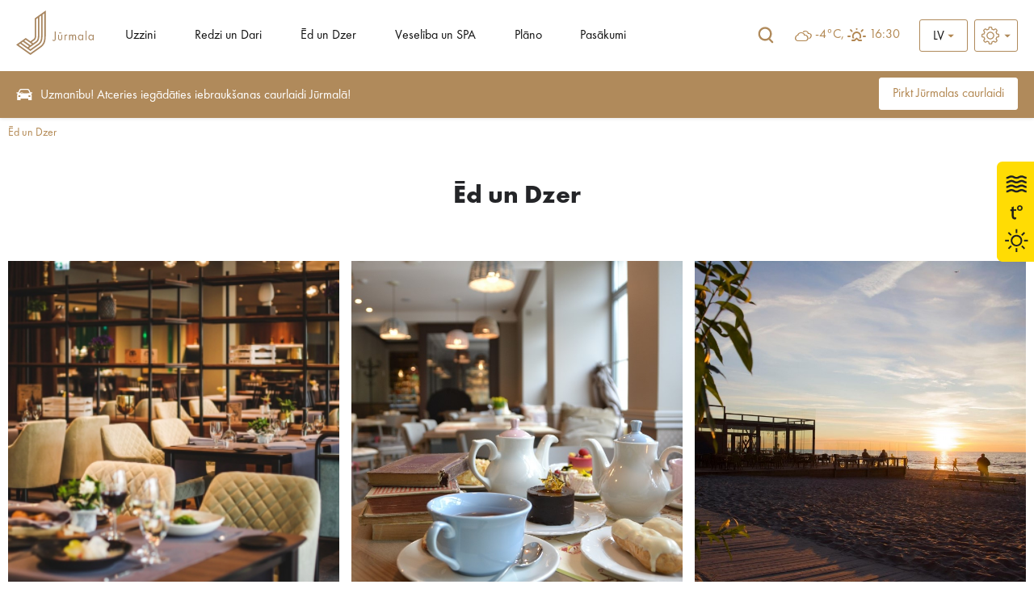

--- FILE ---
content_type: text/html; charset=UTF-8
request_url: https://visitjurmala.lv/lv/ed-un-dzer
body_size: 22983
content:
<!DOCTYPE html>
<html lang="lv">
<head>
    <title>Ēd un Dzer - Viss par tūrismu Jūrmalā</title>
    <meta http-equiv="Content-Type" content="text/html; charset=utf-8" />
    <meta name="Description" content="Jūrmalas Tūrisma informācijas centrs" />
    <link rel="shortcut icon" href="/images/favicon.ico" />
    <link rel="stylesheet" type="text/css" href="/css/style.css?v=1.0220260122072911" />
    <link rel="stylesheet" type="text/css" href="/css/fontello/css/fontello.css?v=1.0220260122072911" />
    <link rel='stylesheet prefetch' href='https://cdnjs.cloudflare.com/ajax/libs/weather-icons/2.0.9/css/weather-icons.min.css'>
    <meta name="viewport" content="width=device-width, user-scalable=yes" />
    <meta name="google-site-verification" content="sm9MATCEKQjzPE2loq0MCD2BTCnWijjMe1tWXTpVeo0" />
        <script type="text/javascript" src="/jvs/ui-1.14.1/external/jquery/jquery.js"></script>
    <script type="text/javascript">var language = "lv";</script>
    <script type="text/javascript" src="/jvs/js.lang.php" async></script>
        <script async >
  (function(i,s,o,g,r,a,m){i['GoogleAnalyticsObject']=r;i[r]=i[r]||function(){
  (i[r].q=i[r].q||[]).push(arguments)},i[r].l=1*new Date();a=s.createElement(o),
  m=s.getElementsByTagName(o)[0];a.async=1;a.src=g;m.parentNode.insertBefore(a,m)
  })(window,document,'script','https://www.google-analytics.com/analytics.js','ga');
  ga('create', 'UA-82479745-1', 'auto');
  ga('send', 'pageview');
</script>

<!-- Meta Pixel Code -->
<script>
!function(f,b,e,v,n,t,s)
{if(f.fbq)return;n=f.fbq=function(){n.callMethod?
n.callMethod.apply(n,arguments):n.queue.push(arguments)};
if(!f._fbq)f._fbq=n;n.push=n;n.loaded=!0;n.version='2.0';
n.queue=[];t=b.createElement(e);t.async=!0;
t.src=v;s=b.getElementsByTagName(e)[0];
s.parentNode.insertBefore(t,s)}(window, document,'script',
'https://connect.facebook.net/en_US/fbevents.js');
fbq('init', '1604361273348260');
fbq('track', 'PageView');
</script>
<noscript><img height="1" width="1" style="display:none"
src="https://www.facebook.com/tr?id=1604361273348260&ev=PageView&noscript=1"
/></noscript>
<!-- End Meta Pixel Code -->

<!-- Global site tag (gtag.js) - Google Ads: 668330538 -->
<script async src="https://www.googletagmanager.com/gtag/js?id=AW-668330538"></script>
<script>
  window.dataLayer = window.dataLayer || [];
  function gtag(){dataLayer.push(arguments);}
  gtag('js', new Date());

  gtag('config', 'AW-668330538');
</script>

<!-- Global site tag (gtag.js) - Google Analytics -->
<script async src="https://www.googletagmanager.com/gtag/js?id=UA-82479745-3"></script>
<script>
  window.dataLayer = window.dataLayer || [];
  function gtag(){dataLayer.push(arguments);}
  gtag('js', new Date());

  gtag('config', 'UA-82479745-3');
</script>

<!-- Google tag (gtag.js) -->
<script async src="https://www.googletagmanager.com/gtag/js?id=AW-11172185173">
</script>
<script>
  window.dataLayer = window.dataLayer || [];
  function gtag(){dataLayer.push(arguments);}
  gtag('js', new Date());

  gtag('config', 'AW-11172185173');
</script>


<meta name="facebook-domain-verification" content="nzlx3jm4pv1b7c4kvpqdo3nvcfm3tc" />


</head>
<body >
        <div class="weather-side-sticker">
            <a href="https://visitjurmala.lv/lv/juras-udens-temperatura-jurmala/" title="">
            <?xml version="1.0" encoding="utf-8"?>
<!-- Generator: Adobe Illustrator 26.3.1, SVG Export Plug-In . SVG Version: 6.00 Build 0)  -->
<svg version="1.1" id="a28c213280f462cad005484c055e6998" xmlns="http://www.w3.org/2000/svg" xmlns:xlink="http://www.w3.org/1999/xlink" x="0px" y="0px"
	 viewBox="0 0 259 160" style="enable-background:new 0 0 259 160;" xml:space="preserve">
<style type="text/css">
	.GGTxROLkdWdcOfTaubmo{fill:#FFDC04;}
	.ELBiQzRKIoUDfCLbGAje{fill:#212121;}
	.KDixRKlmFzLmXLTVTFkJ{fill:#1D1D1B;}
	.QRdPbBVFMElJEgSqmlVs{enable-background:new    ;}
	.wRijOhUWVDBJhhfSWNnr{fill:none;stroke:#1D1D1B;stroke-width:0.5;stroke-miterlimit:10;}
</style>
<path class="GGTxROLkdWdcOfTaubmo" d="M8.9,160H259V0H8.9C4,0,0,4,0,8.9v142.2C0,156,4,160,8.9,160z"/>
<path class="ELBiQzRKIoUDfCLbGAje" d="M39.6,43.9c-2.2,0-3.6,0.7-4.8,1.3c-1.1,0.5-1.9,1-3.3,1c-1.5,0-2.3-0.4-3.3-1c-1.2-0.6-2.5-1.3-4.8-1.3
	c-2.2,0-3.6,0.7-4.8,1.3c-1.1,0.5-1.9,1-3.3,1v3.2c2.2,0,3.6-0.7,4.8-1.3c1.1-0.5,1.9-1,3.3-1s2.3,0.4,3.3,1
	c1.2,0.6,2.5,1.3,4.8,1.3s3.6-0.7,4.8-1.3c1.1-0.5,1.9-1,3.3-1c1.5,0,2.3,0.4,3.3,1c1.2,0.6,2.6,1.3,4.8,1.3v-3.2
	c-1.5,0-2.3-0.4-3.3-1C43.2,44.6,41.8,43.9,39.6,43.9 M39.6,36.7c-2.2,0-3.6,0.7-4.8,1.3c-1.1,0.5-1.9,1-3.3,1c-1.5,0-2.3-0.4-3.3-1
	c-1.2-0.6-2.5-1.3-4.8-1.3c-2.2,0-3.6,0.7-4.8,1.3c-1.1,0.5-1.9,1-3.3,1v3.2c2.2,0,3.6-0.7,4.8-1.3c1.1-0.6,1.9-1,3.3-1
	c1.5,0,2.3,0.4,3.3,1c1.2,0.6,2.5,1.3,4.8,1.3s3.6-0.7,4.8-1.3c1.1-0.6,1.9-1,3.3-1c1.5,0,2.3,0.4,3.3,1c1.2,0.6,2.6,1.3,4.8,1.3V39
	c-1.5,0-2.3-0.4-3.3-1C43.2,37.4,41.8,36.7,39.6,36.7 M44.4,23.5c-1.2-0.6-2.6-1.3-4.8-1.3s-3.6,0.7-4.8,1.3c-1.1,0.5-1.9,1-3.3,1
	c-1.5,0-2.3-0.4-3.3-1c-1.2-0.6-2.5-1.3-4.8-1.3c-2.2,0-3.6,0.7-4.8,1.3c-1.1,0.5-1.9,1-3.3,1v3.1c2.2,0,3.6-0.7,4.8-1.3
	c1.1-0.5,1.9-1,3.3-1s2.3,0.4,3.3,1c1.2,0.6,2.5,1.3,4.8,1.3s3.6-0.7,4.8-1.3c1.1-0.5,1.9-1,3.3-1c1.5,0,2.3,0.4,3.3,1
	c1.2,0.6,2.6,1.3,4.8,1.3v-3.2C46.3,24.5,45.5,24.1,44.4,23.5 M39.6,29.4c-2.2,0-3.6,0.7-4.8,1.3c-1.1,0.6-1.9,1-3.3,1
	c-1.5,0-2.3-0.4-3.3-1c-1.2-0.6-2.5-1.3-4.8-1.3c-2.2,0-3.6,0.7-4.8,1.3c-1.1,0.6-1.9,1-3.3,1v3.2c2.2,0,3.6-0.7,4.8-1.3
	c1.1-0.5,1.9-1,3.3-1c1.4,0,2.3,0.4,3.3,1c1.2,0.6,2.5,1.3,4.8,1.3s3.6-0.7,4.8-1.3c1.1-0.5,1.9-1,3.3-1c1.5,0,2.3,0.4,3.3,1
	c1.2,0.6,2.6,1.3,4.8,1.3v-3.2c-1.5,0-2.3-0.4-3.3-1C43.2,30.1,41.8,29.4,39.6,29.4"/>
<g>
	<path class="ELBiQzRKIoUDfCLbGAje" d="M31.5,135.4c-5.1,0-9.2-4.1-9.2-9.2s4.1-9.2,9.2-9.2s9.2,4.1,9.2,9.2S36.5,135.4,31.5,135.4z M31.5,119.7
		c-3.6,0-6.6,2.9-6.6,6.6s3,6.6,6.6,6.6s6.6-2.9,6.6-6.6C38.1,122.6,35.1,119.7,31.5,119.7z"/>
	<g>
		<rect x="30.2" y="138.3" class="ELBiQzRKIoUDfCLbGAje" width="2.6" height="6.2"/>
		<rect x="30.2" y="108" class="ELBiQzRKIoUDfCLbGAje" width="2.6" height="6.2"/>
		<rect x="13.2" y="124.9" class="ELBiQzRKIoUDfCLbGAje" width="6.2" height="2.6"/>
		<rect x="43.6" y="124.9" class="ELBiQzRKIoUDfCLbGAje" width="6.2" height="2.6"/>
	</g>
	<g>
		
			<rect x="17.7" y="135.7" transform="matrix(0.7071 -0.7071 0.7071 0.7071 -90.7722 54.7991)" class="ELBiQzRKIoUDfCLbGAje" width="6.2" height="2.6"/>
		
			<rect x="39.1" y="114.2" transform="matrix(0.7071 -0.7071 0.7071 0.7071 -69.3155 63.6902)" class="ELBiQzRKIoUDfCLbGAje" width="6.2" height="2.6"/>
		
			<rect x="19.5" y="112.4" transform="matrix(0.7071 -0.7071 0.7071 0.7071 -75.6058 48.5209)" class="ELBiQzRKIoUDfCLbGAje" width="2.6" height="6.2"/>
		
			<rect x="40.9" y="133.9" transform="matrix(0.7071 -0.7071 0.7071 0.7071 -84.4862 69.9735)" class="ELBiQzRKIoUDfCLbGAje" width="2.6" height="6.2"/>
	</g>
</g>
<g>
	<g>
		<path class="KDixRKlmFzLmXLTVTFkJ" d="M27,72.1v4.3H31v2.1H27v8.2c0,1.9,0.5,2.9,2.1,2.9c0.7,0,1.2-0.1,1.6-0.2l0.1,2.1c-0.5,0.2-1.4,0.4-2.4,0.4
			c-1.3,0-2.3-0.4-3-1.2c-0.8-0.8-1.1-2.2-1.1-3.9v-8.2H22v-2.1h2.3v-3.6L27,72.1z"/>
		<path class="KDixRKlmFzLmXLTVTFkJ" d="M28.4,92.2c-1.4,0-2.5-0.4-3.2-1.3c-0.8-0.8-1.1-2.1-1.1-4.1v-7.9h-2.3v-2.7H24v-3.6l3.3-0.9v4.4h3.9v2.7
			h-3.9v7.8c0,1.9,0.5,2.6,1.8,2.6c0.7,0,1.2-0.1,1.5-0.2l0.4-0.1l0.2,2.7l-0.2,0.1C30.3,92.1,29.4,92.2,28.4,92.2z M22.3,78.2h2.3
			v8.6c0,1.8,0.3,3,1,3.7c0.6,0.7,1.6,1.1,2.8,1.1c0.8,0,1.6-0.1,2.1-0.3l-0.1-1.5c-0.3,0.1-0.8,0.1-1.3,0.1c-2.1,0-2.4-1.8-2.4-3.2
			v-8.5h3.9v-1.5h-3.9v-4.2l-2.1,0.6v3.7h-2.3V78.2z"/>
	</g>
	<g>
		<path class="KDixRKlmFzLmXLTVTFkJ" d="M41,74.2c0,2.5-2,4.2-4.2,4.2c-2.4,0-4.1-1.8-4.1-4c0-2.4,1.8-4.2,4.2-4.2C39.4,70.2,41,72.1,41,74.2z
			 M34.4,74.4c0,1.4,1.1,2.6,2.4,2.6c1.4,0,2.5-1.2,2.5-2.7c0-1.2-0.7-2.6-2.5-2.6C35.2,71.6,34.4,73,34.4,74.4z"/>
		<path class="KDixRKlmFzLmXLTVTFkJ" d="M36.8,78.7c-2.5,0-4.4-1.9-4.4-4.3c0-1.2,0.4-2.4,1.3-3.2c0.8-0.8,2-1.3,3.2-1.3c2.9,0,4.4,2.2,4.4,4.4
			C41.3,77,39,78.7,36.8,78.7z M36.9,70.5c-1.1,0-2,0.4-2.8,1.1c-0.7,0.7-1.1,1.7-1.1,2.8c0,2.1,1.6,3.7,3.8,3.7
			c1.9,0,3.9-1.4,3.9-3.9C40.7,72.4,39.4,70.5,36.9,70.5z M36.8,77.2c-1.5,0-2.8-1.3-2.8-2.9c0-1.5,0.9-3.1,2.8-3.1
			c1.9,0,2.8,1.5,2.8,2.9C39.6,76,38.4,77.2,36.8,77.2z M36.8,71.9c-1.5,0-2.1,1.3-2.1,2.4c0,1.3,0.9,2.2,2.1,2.2
			c1.2,0,2.2-1,2.2-2.4C39,73.4,38.5,71.9,36.8,71.9z"/>
	</g>
</g>
<g class="QRdPbBVFMElJEgSqmlVs">
	<path class="KDixRKlmFzLmXLTVTFkJ" d="M75.7,28.7v7.7c0,0.9,0.3,1.5,0.6,1.8c0.4,0.4,1,0.8,2,0.8s1.6-0.4,2-0.8c0.3-0.3,0.6-0.9,0.6-1.8v-7.7h2.4
		v7.5c0,1.2-0.2,2.3-0.9,3.3c-0.9,1.2-2.4,1.8-4,1.8s-3.1-0.6-4-1.8c-0.7-0.9-0.9-2.1-0.9-3.3v-7.5H75.7z M74.9,25.7h6.7v1.6h-6.7
		V25.7z"/>
	<path class="KDixRKlmFzLmXLTVTFkJ" d="M91.8,27.6H94V41h-2.2v-1c-0.8,1.2-1.9,1.3-2.5,1.3c-2.4,0-4.1-1.9-4.1-4.3s1.6-4.2,4-4.2
		c0.6,0,1.8,0.1,2.6,1.3V27.6z M87.6,37c0,1.3,0.9,2.3,2.2,2.3c1.3,0,2.2-1,2.2-2.3c0-1.3-0.9-2.2-2.2-2.2
		C88.5,34.7,87.6,35.7,87.6,37z"/>
	<path class="KDixRKlmFzLmXLTVTFkJ" d="M104,38.8c-0.2,0.6-1.1,2.5-3.9,2.5c-1.3,0-2.3-0.4-3.1-1.1c-0.9-0.8-1.3-1.9-1.3-3.1c0-1.6,0.6-2.6,1.2-3.1
		c0.9-0.9,2-1.1,3-1.1c1.6,0,2.5,0.6,3.1,1.3c0.8,1.1,1,2.2,1,3.1v0.2h-6c0,0.5,0.1,1,0.4,1.3c0.2,0.4,0.7,0.8,1.6,0.8
		c0.9,0,1.5-0.4,1.9-1.1L104,38.8z M101.9,35.9c-0.2-1.1-1.1-1.6-1.9-1.6s-1.7,0.5-1.9,1.6H101.9z"/>
	<path class="KDixRKlmFzLmXLTVTFkJ" d="M105.8,33h2.2v1c0.4-0.6,1.2-1.3,2.5-1.3c0.7,0,1.7,0.2,2.4,1c0.6,0.7,0.6,1.5,0.6,2.2v5h-2.2v-4.3
		c0-0.4,0-1.1-0.4-1.6c-0.4-0.4-0.8-0.4-1.1-0.4c-0.6,0-1,0.2-1.4,0.7c-0.4,0.5-0.4,1.1-0.4,1.5V41h-2.2V33z"/>
	<path class="KDixRKlmFzLmXLTVTFkJ" d="M120,34.9c-0.5-0.5-1.1-0.5-1.3-0.5c-0.5,0-0.9,0.3-0.9,0.6c0,0.2,0.1,0.5,0.7,0.7l0.5,0.2
		c0.6,0.2,1.6,0.5,2,1.1c0.2,0.3,0.4,0.8,0.4,1.3c0,0.7-0.2,1.4-0.9,2s-1.4,0.8-2.4,0.8c-1.7,0-2.6-0.8-3.1-1.3l1.2-1.4
		c0.4,0.5,1.1,0.9,1.8,0.9c0.6,0,1.1-0.3,1.1-0.9c0-0.5-0.4-0.7-0.7-0.8l-0.5-0.2c-0.6-0.2-1.2-0.5-1.7-1c-0.4-0.4-0.6-0.9-0.6-1.5
		c0-0.8,0.4-1.4,0.8-1.8c0.6-0.5,1.4-0.6,2.1-0.6c0.6,0,1.5,0.1,2.5,0.8L120,34.9z"/>
	<path class="KDixRKlmFzLmXLTVTFkJ" d="M129.6,34.9V41h-2.2v-6.1h-0.9V33h0.9v-2.7h2.2V33h1.5v1.9H129.6z"/>
	<path class="KDixRKlmFzLmXLTVTFkJ" d="M140.2,38.8c-0.2,0.6-1.1,2.5-3.9,2.5c-1.3,0-2.3-0.4-3.1-1.1c-0.9-0.8-1.3-1.9-1.3-3.1c0-1.6,0.6-2.6,1.2-3.1
		c0.9-0.9,2-1.1,3-1.1c1.6,0,2.5,0.6,3.1,1.3c0.8,1.1,1,2.2,1,3.1v0.2h-6c0,0.5,0.1,1,0.4,1.3c0.2,0.4,0.7,0.8,1.6,0.8
		s1.5-0.4,1.9-1.1L140.2,38.8z M138.1,35.9c-0.2-1.1-1.1-1.6-1.9-1.6c-0.8,0-1.7,0.5-1.9,1.6H138.1z"/>
	<path class="KDixRKlmFzLmXLTVTFkJ" d="M142,33h2.2v0.9c0.8-1.1,1.9-1.2,2.4-1.2c1.7,0,2.3,1.1,2.5,1.5c0.4-0.6,1.2-1.5,2.6-1.5c1.2,0,1.8,0.6,2.2,1
		c0.5,0.7,0.6,1.4,0.6,2.2v5h-2.2v-4.3c0-0.9-0.2-1.4-0.4-1.6c-0.3-0.4-0.7-0.4-0.9-0.4c-0.6,0-1,0.3-1.2,0.7
		c-0.3,0.5-0.3,1.1-0.3,1.5V41h-2.2v-4.3c0-0.9-0.2-1.4-0.4-1.6c-0.3-0.4-0.7-0.4-0.9-0.4c-0.6,0-1,0.3-1.2,0.7
		c-0.3,0.5-0.3,1.1-0.3,1.5V41H142V33z"/>
	<path class="KDixRKlmFzLmXLTVTFkJ" d="M158.8,45.2h-2.2V33h2.2v1c0.3-0.5,1.1-1.3,2.6-1.3c0.7,0,1.8,0.2,2.7,1.1c0.6,0.6,1.2,1.6,1.2,3.2
		c0,1.8-0.8,2.8-1.3,3.2c-0.6,0.6-1.5,1-2.7,1c-0.6,0-1.7-0.1-2.6-1.3V45.2z M159.3,35.3c-0.5,0.4-0.8,1-0.8,1.7
		c0,0.7,0.3,1.3,0.7,1.7c0.3,0.3,0.8,0.5,1.5,0.5c0.7,0,1.2-0.3,1.5-0.6c0.5-0.4,0.7-1.1,0.7-1.7s-0.2-1.3-0.7-1.7
		c-0.4-0.4-1-0.6-1.5-0.6C160.2,34.7,159.7,34.9,159.3,35.3z"/>
	<path class="KDixRKlmFzLmXLTVTFkJ" d="M174.9,38.8c-0.2,0.6-1.1,2.5-3.9,2.5c-1.3,0-2.3-0.4-3.1-1.1c-0.9-0.8-1.3-1.9-1.3-3.1c0-1.6,0.6-2.6,1.2-3.1
		c0.9-0.9,2-1.1,3-1.1c1.6,0,2.5,0.6,3.1,1.3c0.8,1.1,1,2.2,1,3.1v0.2h-6c0,0.5,0.1,1,0.4,1.3c0.2,0.4,0.7,0.8,1.6,0.8
		s1.5-0.4,1.9-1.1L174.9,38.8z M172.8,35.9c-0.2-1.1-1.1-1.6-1.9-1.6c-0.8,0-1.7,0.5-1.9,1.6H172.8z"/>
	<path class="KDixRKlmFzLmXLTVTFkJ" d="M176.6,33h2.2v1.2c0.4-0.7,0.8-1,1-1.1c0.4-0.2,0.8-0.4,1.3-0.4c0.4,0,0.7,0.1,1,0.2l-0.3,2.1
		c-0.3-0.2-0.6-0.3-1.1-0.3c-0.4,0-1.1,0.1-1.5,0.6c-0.4,0.5-0.4,1.2-0.4,1.8V41h-2.2V33z"/>
	<path class="KDixRKlmFzLmXLTVTFkJ" d="M189.2,33h2.2v8h-2.2v-1c-0.8,1.2-1.9,1.3-2.5,1.3c-2.4,0-4.1-1.9-4.1-4.3s1.6-4.2,4-4.2
		c0.6,0,1.8,0.1,2.6,1.3V33z M185,37c0,1.3,0.9,2.3,2.2,2.3c1.3,0,2.2-1,2.2-2.3c0-1.3-0.9-2.2-2.2-2.2C186,34.7,185,35.7,185,37z"
		/>
	<path class="KDixRKlmFzLmXLTVTFkJ" d="M195.9,34.9V41h-2.2v-6.1h-0.9V33h0.9v-2.7h2.2V33h1.5v1.9H195.9z"/>
	<path class="KDixRKlmFzLmXLTVTFkJ" d="M200.8,33v4.5c0,0.4,0,1,0.5,1.4c0.3,0.2,0.7,0.4,1.1,0.4c0.4,0,0.9-0.2,1.1-0.4c0.4-0.4,0.5-1,0.5-1.4V33h2.2
		v4.9c0,0.7-0.1,1.7-1,2.5c-0.7,0.6-1.9,0.9-2.9,0.9c-1,0-2.2-0.3-2.9-0.9c-0.9-0.8-1-1.7-1-2.5V33H200.8z M199.1,29.6h6.7v1.5h-6.7
		V29.6z"/>
	<path class="KDixRKlmFzLmXLTVTFkJ" d="M208.5,33h2.2v1.2c0.3-0.7,0.8-1,1-1.1c0.4-0.2,0.8-0.4,1.3-0.4c0.4,0,0.7,0.1,1,0.2l-0.3,2.1
		c-0.3-0.2-0.6-0.3-1.1-0.3c-0.4,0-1,0.1-1.5,0.6c-0.4,0.5-0.4,1.2-0.4,1.8V41h-2.2V33z"/>
	<path class="KDixRKlmFzLmXLTVTFkJ" d="M221,33h2.2v8H221v-1c-0.8,1.2-1.9,1.3-2.5,1.3c-2.4,0-4.1-1.9-4.1-4.3s1.6-4.2,4-4.2c0.6,0,1.8,0.1,2.6,1.3
		V33z M216.8,37c0,1.3,0.9,2.3,2.2,2.3c1.3,0,2.2-1,2.2-2.3c0-1.3-0.9-2.2-2.2-2.2C217.8,34.7,216.8,35.7,216.8,37z"/>
</g>
<g class="QRdPbBVFMElJEgSqmlVs">
	<path class="KDixRKlmFzLmXLTVTFkJ" d="M78.5,73.9v10.2h3.8v2.1h-6.2V73.9H78.5z"/>
	<path class="KDixRKlmFzLmXLTVTFkJ" d="M89.8,78.2H92v8h-2.2v-1c-0.8,1.2-1.9,1.3-2.5,1.3c-2.4,0-4.1-1.9-4.1-4.3s1.6-4.2,4-4.2
		c0.6,0,1.8,0.1,2.6,1.3V78.2z M85.6,82.2c0,1.3,0.9,2.3,2.2,2.3c1.3,0,2.2-1,2.2-2.3c0-1.3-0.9-2.2-2.2-2.2
		C86.5,80,85.6,81,85.6,82.2z"/>
	<path class="KDixRKlmFzLmXLTVTFkJ" d="M95.3,73.5c0.7,0,1.3,0.6,1.3,1.3s-0.6,1.3-1.3,1.3S94,75.6,94,74.9S94.6,73.5,95.3,73.5z M96.4,78.2v8h-2.2
		v-8H96.4z"/>
	<path class="KDixRKlmFzLmXLTVTFkJ" d="M100.8,72.8v8.4l3-2.9h2.9l-3.7,3.5l4,4.5h-3l-3-3.4l-0.2,0.2v3.2h-2.2V72.8H100.8z"/>
	<path class="KDixRKlmFzLmXLTVTFkJ" d="M114.1,78.2h2.2v8h-2.2v-1c-0.8,1.2-1.9,1.3-2.5,1.3c-2.4,0-4.1-1.9-4.1-4.3s1.6-4.2,4-4.2
		c0.6,0,1.8,0.1,2.6,1.3V78.2z M109.9,82.2c0,1.3,0.9,2.3,2.2,2.3c1.3,0,2.2-1,2.2-2.3c0-1.3-0.9-2.2-2.2-2.2
		C110.9,80,109.9,81,109.9,82.2z"/>
	<path class="KDixRKlmFzLmXLTVTFkJ" d="M120.7,90.4h-2.2V78.2h2.2v1c0.4-0.5,1.1-1.3,2.6-1.3c0.7,0,1.8,0.2,2.7,1.1c0.6,0.6,1.2,1.6,1.2,3.2
		c0,1.8-0.8,2.8-1.3,3.2c-0.6,0.6-1.5,1-2.7,1c-0.6,0-1.7-0.1-2.6-1.3V90.4z M121.3,80.5c-0.5,0.4-0.8,1-0.8,1.7
		c0,0.7,0.3,1.3,0.7,1.7c0.3,0.3,0.8,0.5,1.5,0.5c0.7,0,1.2-0.3,1.5-0.6c0.5-0.4,0.7-1.1,0.7-1.7s-0.2-1.3-0.7-1.7
		c-0.4-0.4-1-0.6-1.5-0.6C122.2,80,121.7,80.1,121.3,80.5z"/>
	<path class="KDixRKlmFzLmXLTVTFkJ" d="M133.2,80.1c-0.5-0.5-1.1-0.5-1.3-0.5c-0.5,0-0.9,0.3-0.9,0.6c0,0.2,0.1,0.5,0.7,0.7l0.5,0.2
		c0.6,0.2,1.6,0.5,2,1.1c0.2,0.3,0.4,0.8,0.4,1.3c0,0.7-0.2,1.4-0.9,2c-0.6,0.6-1.4,0.8-2.4,0.8c-1.7,0-2.6-0.8-3.1-1.3l1.2-1.4
		c0.4,0.5,1.1,0.9,1.8,0.9c0.6,0,1.1-0.3,1.1-0.9c0-0.5-0.4-0.7-0.7-0.8l-0.5-0.2c-0.6-0.2-1.2-0.5-1.7-1c-0.4-0.4-0.6-0.9-0.6-1.5
		c0-0.8,0.4-1.4,0.8-1.8c0.6-0.5,1.4-0.6,2.1-0.6c0.6,0,1.5,0.1,2.5,0.8L133.2,80.1z"/>
	<path class="KDixRKlmFzLmXLTVTFkJ" d="M138.5,80.1v6.1h-2.2v-6.1h-0.9v-1.9h0.9v-2.7h2.2v2.7h1.5v1.9H138.5z"/>
	<path class="KDixRKlmFzLmXLTVTFkJ" d="M147.4,78.2h2.2v8h-2.2v-1c-0.8,1.2-1.9,1.3-2.5,1.3c-2.4,0-4.1-1.9-4.1-4.3s1.6-4.2,4-4.2
		c0.6,0,1.8,0.1,2.6,1.3V78.2z M142.3,74.8h6.7v1.5h-6.7V74.8z M143.2,82.2c0,1.3,0.9,2.3,2.2,2.3c1.3,0,2.2-1,2.2-2.3
		c0-1.3-0.9-2.2-2.2-2.2C144.1,80,143.2,81,143.2,82.2z"/>
	<path class="KDixRKlmFzLmXLTVTFkJ" d="M154,72.8v8.4l3-2.9h2.9l-3.7,3.5l4,4.5h-3l-3-3.4L154,83v3.2h-2.2V72.8H154z"/>
	<path class="KDixRKlmFzLmXLTVTFkJ" d="M161.6,87.1l2.1,0.3l-1.8,3.8l-1.5-0.2L161.6,87.1z M163.4,72.8v13.4h-2.2V72.8H163.4z"/>
	<path class="KDixRKlmFzLmXLTVTFkJ" d="M166.7,73.5c0.7,0,1.3,0.6,1.3,1.3s-0.6,1.3-1.3,1.3s-1.3-0.6-1.3-1.3S166,73.5,166.7,73.5z M167.8,78.2v8
		h-2.2v-8H167.8z"/>
</g>
<g class="QRdPbBVFMElJEgSqmlVs">
	<path class="KDixRKlmFzLmXLTVTFkJ" d="M79.2,121.9c-0.7-0.9-1.5-1-2-1c-1.3,0-1.7,0.8-1.7,1.4c0,0.3,0.1,0.6,0.4,0.8s0.7,0.4,1.4,0.7
		c0.9,0.4,1.8,0.7,2.4,1.2c0.6,0.5,1,1.3,1,2.6c0,2.4-1.7,4-4.2,4c-2.2,0-3.5-1.4-4.2-2.3l1.5-1.5c0.6,1.2,1.7,1.6,2.5,1.6
		c1.1,0,1.9-0.7,1.9-1.7c0-0.4-0.2-0.8-0.5-1.1c-0.5-0.4-1.2-0.7-1.9-0.9c-0.6-0.2-1.4-0.5-2-1.1c-0.4-0.4-1-1-1-2.3
		c0-1.8,1.2-3.6,3.9-3.6c0.8,0,2.2,0.2,3.4,1.4L79.2,121.9z"/>
	<path class="KDixRKlmFzLmXLTVTFkJ" d="M88.6,123.5h2.2v8h-2.2v-1c-0.8,1.2-1.8,1.3-2.4,1.3c-2.4,0-4-1.9-4-4.3s1.6-4.2,3.9-4.2
		c0.6,0,1.8,0.1,2.5,1.3V123.5z M84.5,127.4c0,1.3,0.9,2.3,2.2,2.3c1.2,0,2.2-1,2.2-2.3c0-1.3-0.9-2.2-2.2-2.2
		C85.4,125.2,84.5,126.2,84.5,127.4z"/>
	<path class="KDixRKlmFzLmXLTVTFkJ" d="M95.1,123.5v4.5c0,0.4,0,1,0.5,1.4c0.3,0.2,0.7,0.4,1.1,0.4s0.8-0.2,1.1-0.4c0.4-0.4,0.5-1,0.5-1.4v-4.5h2.2
		v4.9c0,0.7-0.1,1.7-1,2.5c-0.7,0.6-1.9,0.9-2.8,0.9c-1,0-2.1-0.3-2.8-0.9c-0.9-0.8-1-1.7-1-2.5v-4.9H95.1z"/>
	<path class="KDixRKlmFzLmXLTVTFkJ" d="M104.8,118v13.4h-2.2V118H104.8z"/>
	<path class="KDixRKlmFzLmXLTVTFkJ" d="M106.9,123.5h2.2v1.2c0.3-0.7,0.8-1,1-1.1c0.4-0.2,0.8-0.4,1.3-0.4c0.4,0,0.7,0.1,0.9,0.2l-0.3,2.1
		c-0.3-0.2-0.6-0.3-1-0.3c-0.4,0-1,0.1-1.5,0.6c-0.4,0.5-0.4,1.2-0.4,1.8v3.8h-2.2V123.5z"/>
	<path class="KDixRKlmFzLmXLTVTFkJ" d="M114.5,118.7c0.7,0,1.3,0.6,1.3,1.3s-0.6,1.3-1.3,1.3c-0.7,0-1.3-0.6-1.3-1.3S113.8,118.7,114.5,118.7z
		 M115.6,123.5v8h-2.2v-8H115.6z"/>
	<path class="KDixRKlmFzLmXLTVTFkJ" d="M125.4,129.2c-0.2,0.6-1.1,2.5-3.9,2.5c-1.3,0-2.2-0.4-3-1.1c-0.9-0.8-1.2-1.9-1.2-3.1c0-1.6,0.6-2.6,1.2-3.1
		c0.9-0.9,2-1.1,2.9-1.1c1.6,0,2.5,0.6,3.1,1.3c0.8,1.1,0.9,2.2,0.9,3.1v0.2h-5.9c0,0.5,0.1,1,0.4,1.3c0.2,0.4,0.7,0.8,1.6,0.8
		s1.5-0.4,1.8-1.1L125.4,129.2z M123.4,126.4c-0.2-1.1-1-1.6-1.9-1.6s-1.6,0.5-1.8,1.6H123.4z"/>
	<path class="KDixRKlmFzLmXLTVTFkJ" d="M129.4,125.4v6.1h-2.2v-6.1h-0.9v-1.9h0.9v-2.7h2.2v2.7h1.5v1.9H129.4z"/>
	<path class="KDixRKlmFzLmXLTVTFkJ" d="M136.3,125.4c-0.5-0.5-1-0.5-1.3-0.5c-0.5,0-0.8,0.3-0.8,0.6c0,0.2,0.1,0.5,0.7,0.7l0.5,0.2
		c0.6,0.2,1.6,0.5,2,1.1c0.2,0.3,0.4,0.8,0.4,1.3c0,0.7-0.2,1.4-0.9,2s-1.4,0.8-2.4,0.8c-1.6,0-2.5-0.8-3-1.3l1.2-1.4
		c0.4,0.5,1.1,0.9,1.7,0.9c0.6,0,1.1-0.3,1.1-0.9c0-0.5-0.4-0.7-0.7-0.8l-0.5-0.2c-0.6-0.2-1.2-0.5-1.7-1c-0.4-0.4-0.6-0.9-0.6-1.5
		c0-0.8,0.4-1.4,0.8-1.8c0.6-0.5,1.4-0.6,2-0.6c0.6,0,1.5,0.1,2.5,0.8L136.3,125.4z"/>
	<path class="KDixRKlmFzLmXLTVTFkJ" d="M147.4,117.4l1.6,0.7l-9.5,17.1l-1.6-0.7L147.4,117.4z"/>
	<path class="KDixRKlmFzLmXLTVTFkJ" d="M155.4,125.4c-0.5-0.5-1-0.5-1.3-0.5c-0.5,0-0.8,0.3-0.8,0.6c0,0.2,0.1,0.5,0.7,0.7l0.5,0.2
		c0.6,0.2,1.6,0.5,2,1.1c0.2,0.3,0.4,0.8,0.4,1.3c0,0.7-0.2,1.4-0.9,2s-1.4,0.8-2.4,0.8c-1.6,0-2.5-0.8-3-1.3l1.2-1.4
		c0.4,0.5,1.1,0.9,1.7,0.9c0.6,0,1.1-0.3,1.1-0.9c0-0.5-0.4-0.7-0.7-0.8l-0.5-0.2c-0.6-0.2-1.2-0.5-1.7-1c-0.4-0.4-0.6-0.9-0.6-1.5
		c0-0.8,0.4-1.4,0.8-1.8c0.6-0.5,1.4-0.6,2-0.6c0.6,0,1.5,0.1,2.5,0.8L155.4,125.4z"/>
	<path class="KDixRKlmFzLmXLTVTFkJ" d="M164.5,123.5h2.2v8h-2.2v-1c-0.8,1.2-1.8,1.3-2.4,1.3c-2.4,0-4-1.9-4-4.3s1.6-4.2,3.9-4.2
		c0.6,0,1.8,0.1,2.5,1.3V123.5z M160.3,127.4c0,1.3,0.9,2.3,2.2,2.3c1.2,0,2.2-1,2.2-2.3c0-1.3-0.9-2.2-2.2-2.2
		C161.3,125.2,160.3,126.2,160.3,127.4z"/>
	<path class="KDixRKlmFzLmXLTVTFkJ" d="M171,123.5v4.5c0,0.4,0,1,0.5,1.4c0.3,0.2,0.7,0.4,1.1,0.4s0.8-0.2,1.1-0.4c0.4-0.4,0.5-1,0.5-1.4v-4.5h2.2
		v4.9c0,0.7-0.1,1.7-1,2.5c-0.7,0.6-1.9,0.9-2.8,0.9c-1,0-2.1-0.3-2.8-0.9c-0.9-0.8-1-1.7-1-2.5v-4.9H171z"/>
	<path class="KDixRKlmFzLmXLTVTFkJ" d="M180.7,118v13.4h-2.2V118H180.7z"/>
	<path class="KDixRKlmFzLmXLTVTFkJ" d="M185,118v13.4h-2.2V118H185z"/>
	<path class="KDixRKlmFzLmXLTVTFkJ" d="M194.7,129.2c-0.2,0.6-1.1,2.5-3.9,2.5c-1.3,0-2.2-0.4-3-1.1c-0.9-0.8-1.2-1.9-1.2-3.1c0-1.6,0.6-2.6,1.2-3.1
		c0.9-0.9,2-1.1,2.9-1.1c1.6,0,2.5,0.6,3.1,1.3c0.8,1.1,0.9,2.2,0.9,3.1v0.2h-5.9c0,0.5,0.1,1,0.4,1.3c0.2,0.4,0.7,0.8,1.6,0.8
		s1.5-0.4,1.8-1.1L194.7,129.2z M187.4,120h6.6v1.5h-6.6V120z M192.7,126.4c-0.2-1.1-1-1.6-1.9-1.6s-1.6,0.5-1.8,1.6H192.7z"/>
	<path class="KDixRKlmFzLmXLTVTFkJ" d="M198.7,118v8.4l2.9-2.9h2.9l-3.7,3.5l4,4.5h-2.9l-2.9-3.4l-0.2,0.2v3.2h-2.2V118H198.7z"/>
	<path class="KDixRKlmFzLmXLTVTFkJ" d="M208,125.4v6.1h-2.2v-6.1h-0.9v-1.9h0.9v-2.7h2.2v2.7h1.5v1.9H208z"/>
	<path class="KDixRKlmFzLmXLTVTFkJ" d="M214.9,125.4c-0.5-0.5-1-0.5-1.3-0.5c-0.5,0-0.8,0.3-0.8,0.6c0,0.2,0.1,0.5,0.7,0.7l0.5,0.2
		c0.6,0.2,1.6,0.5,2,1.1c0.2,0.3,0.4,0.8,0.4,1.3c0,0.7-0.2,1.4-0.9,2s-1.4,0.8-2.4,0.8c-1.6,0-2.5-0.8-3-1.3l1.2-1.4
		c0.4,0.5,1.1,0.9,1.7,0.9c0.6,0,1.1-0.3,1.1-0.9c0-0.5-0.4-0.7-0.7-0.8l-0.5-0.2c-0.6-0.2-1.2-0.5-1.7-1c-0.4-0.4-0.6-0.9-0.6-1.5
		c0-0.8,0.4-1.4,0.8-1.8c0.6-0.5,1.4-0.6,2-0.6c0.6,0,1.5,0.1,2.5,0.8L214.9,125.4z"/>
</g>
<line class="wRijOhUWVDBJhhfSWNnr" x1="60.9" y1="22.2" x2="60.9" y2="49.4"/>
<line class="wRijOhUWVDBJhhfSWNnr" x1="60.9" y1="68.4" x2="60.9" y2="95.5"/>
<line class="wRijOhUWVDBJhhfSWNnr" x1="60.9" y1="114.5" x2="60.9" y2="141.7"/>
</svg>
            </a>
        </div>
    
<div style="display:none">
<div id="google_translate_modal" class="google_translate_modal">
    <div class="google_translate_info">
      <h3>Translate</h3>
      Use Google to translate the site. We are not responsible for the accuracy of the translation.    </div>
    <div class="google_translate_select">
        <div id="google_translate_element"></div>
    </div>
</div>
</div><div class="header-wrap">
<div id="header">

    <div class="logo">
        <a href="/lv/" class="" title="Jūrmalas Tūrisma informācijas centrs"><?xml version="1.0" encoding="utf-8"?>
<!-- Generator: Adobe Illustrator 16.0.0, SVG Export Plug-In . SVG Version: 6.00 Build 0)  -->
<!DOCTYPE svg PUBLIC "-//W3C//DTD SVG 1.1//EN" "http://www.w3.org/Graphics/SVG/1.1/DTD/svg11.dtd">
<svg version="1.1" id="Layer_1" xmlns="http://www.w3.org/2000/svg" xmlns:xlink="http://www.w3.org/1999/xlink" x="0px" y="0px"
	 width="566.93px" height="319.112px" viewBox="0 0 566.93 319.112" enable-background="new 0 0 566.93 319.112"
	 xml:space="preserve">
<path fill="#A88660" d="M560.334,173.987v5.529h-0.163c-3.407-4.392-7.817-6.599-13.271-6.599c-5.599,0-10.095,1.992-13.506,5.979
	c-3.407,3.982-5.108,8.831-5.108,14.538c0,5.551,1.721,10.322,5.146,14.345c3.436,4.001,7.898,6.011,13.393,6.011
	c5.545,0,10.006-2.144,13.354-6.423h0.164v5.347h6.588v-38.734L560.334,173.987z M557.248,203.443
	c-2.284,2.824-5.454,4.242-9.519,4.242c-3.898,0-6.998-1.448-9.273-4.361c-2.271-2.913-3.42-6.383-3.42-10.381
	c0-3.797,1.189-7.066,3.545-9.809c2.363-2.749,5.385-4.124,9.07-4.124c3.953,0,7.104,1.33,9.459,4.001
	c2.371,2.664,3.545,6.012,3.545,10.014C560.655,197.145,559.529,200.612,557.248,203.443z M331.426,158.431h-18.288v5.238h18.288
	V158.431z M507.764,212.714h6.591v-67.981h-6.591V212.714z M282.353,199.787c0,1.141-0.015,2.059-0.041,2.72
	c-0.026,0.665-0.097,1.579-0.208,2.749c-0.107,1.188-0.315,2.14-0.621,2.854c-0.308,0.713-0.683,1.472-1.155,2.267
	c-0.46,0.802-1.099,1.386-1.895,1.783c-0.798,0.371-1.749,0.564-2.842,0.564c-2.36,0-4.812-1.186-7.324-3.542l-3.885,5.354
	c3.626,3.069,7.304,4.611,11.042,4.611c4.548,0,8.121-1.705,10.704-5.116c0.991-1.249,1.716-2.786,2.18-4.57
	c0.468-1.777,0.748-3.296,0.825-4.536c0.082-1.242,0.124-2.947,0.124-5.139V150.58l-6.904,0.003V199.787z M364.274,174.188
	c-1.181,0.855-2.456,2.177-3.824,3.998h-0.17v-4.206h-6.579v38.73h6.587v-19.361c0-9.567,2.522-14.346,7.584-14.346
	c0.936,0,2.244,0.583,3.952,1.731l3.13-6.004c-2.148-1.223-4.117-1.825-5.942-1.825
	C367.046,172.906,365.463,173.333,364.274,174.188z M330.459,195.57c0,1.499-0.041,2.753-0.122,3.793
	c-0.078,1.041-0.306,2.126-0.657,3.248c-0.354,1.129-0.832,2.029-1.438,2.72c-0.613,0.684-1.461,1.255-2.557,1.687
	c-1.107,0.438-2.42,0.662-3.961,0.662c-1.543,0-2.861-0.224-3.961-0.662c-1.092-0.431-1.947-0.996-2.549-1.687
	c-0.609-0.683-1.089-1.591-1.441-2.72c-0.367-1.122-0.584-2.214-0.666-3.248c-0.077-1.04-0.121-2.295-0.121-3.793v-21.583h-6.58
	v22.334c0,11.64,5.104,17.466,15.322,17.466c10.214,0,15.333-5.829,15.333-17.466v-22.341l-6.603,0.007V195.57z M135.525,183.269
	c0,8.961-0.609,16.251-8.293,21.628l-22.991,16.1l-34.193-23.951L0,246.097l104.263,73.016l73.25-51.279
	c25.232-17.672,38.912-36.383,38.912-84.564V0l-80.9,56.65V183.269z M70.048,210.061l45.168,31.63l-10.968,7.673l-45.162-31.631
	L70.048,210.061z M49.795,224.242l45.165,31.626L84,263.544l-45.165-31.625L49.795,224.242z M193.01,29.412l12.755-8.933v162.79
	c0,44.021-11.08,59.529-34.372,75.832l-67.13,46.998l-85.678-60.002l10.953-7.676l74.717,52.32l58.534-40.98
	c22.312-15.621,30.221-33.023,30.221-66.492V29.412z M169.592,45.808l12.763-8.935v146.396c0,33.632-8.649,45.836-25.681,57.764
	l-52.418,36.698l-10.968-7.685l54.78-38.351c17.864-12.512,21.524-28.408,21.524-48.427V45.808z M146.181,183.269V62.201
	l12.758-8.928v129.996c0,20.532-4.443,30.913-16.994,39.696l-17.437,12.216l-10.971-7.684l19.811-13.87
	C146.181,204.64,146.181,191.264,146.181,183.269z M484.206,179.516h-0.16c-3.41-4.392-7.82-6.599-13.271-6.599
	c-5.596,0-10.105,1.992-13.514,5.979c-3.414,3.982-5.112,8.831-5.112,14.538c0,5.551,1.722,10.322,5.15,14.345
	c3.433,4.001,7.906,6.011,13.397,6.011c5.539,0,9.998-2.144,13.35-6.423h0.16v5.347h6.584v-38.734l-6.584,0.007V179.516z
	 M481.11,203.443c-2.277,2.824-5.458,4.242-9.519,4.242c-3.901,0-6.992-1.448-9.27-4.361c-2.282-2.913-3.419-6.383-3.419-10.381
	c0-3.797,1.189-7.066,3.549-9.809c2.344-2.749,5.387-4.124,9.068-4.124c3.946,0,7.112,1.33,9.457,4.001
	c2.362,2.664,3.549,6.012,3.549,10.014C484.526,197.145,483.391,200.612,481.11,203.443z M425.62,172.898
	c-2.419,0-4.682,0.561-6.803,1.653c-2.113,1.1-3.719,2.697-4.818,4.778c-1.045-1.98-2.512-3.53-4.404-4.685
	c-1.897-1.159-3.993-1.739-6.301-1.739c-3.96,0-7.066,1.762-9.314,5.28h-0.159v-4.206v-0.003h-6.577v38.733h6.592v-20.03
	c0-1.747,0.096-3.318,0.293-4.689c0.189-1.371,0.543-2.805,1.06-4.287c0.521-1.479,1.399-2.634,2.638-3.452
	c1.234-0.843,2.754-1.24,4.577-1.24c4.607,0,6.907,3.897,6.907,11.696v21.999h6.592v-20.518c0-1.756,0.101-3.295,0.289-4.618
	c0.197-1.315,0.547-2.689,1.07-4.116c0.523-1.427,1.371-2.523,2.56-3.304c1.175-0.765,2.671-1.148,4.493-1.148
	c1.59,0,2.89,0.32,3.911,0.937c1.011,0.631,1.747,1.589,2.174,2.853c0.442,1.271,0.725,2.426,0.833,3.462
	c0.1,1.044,0.17,2.359,0.17,3.953v22.494h6.58v-23.564C437.981,178.316,433.854,172.898,425.62,172.898z"/>
</svg>
</a>
    </div>

    <div class="top-menu"><ul class="header-menu" id="top-nav"><li class="has-submenu-li"><a href="https://visitjurmala.lv/lv/uzzini/">Uzzini</a><ul><li><a href="https://visitjurmala.lv/lv/uzzini/jurmala-aicina/" title="Jūrmala aicina" ><span>Jūrmala aicina</span></a></li><li><a href="https://visitjurmala.lv/lv/sezonas-piedavajumi/" title="Īpašie piedāvājumi" ><span>Īpašie piedāvājumi</span></a></li><li><a href="https://visitjurmala.lv/lv/uzzini/par-jurmalu/" title="Par Jūrmalu" ><span>Par Jūrmalu</span></a></li><li><a href="https://visitjurmala.lv/lv/uzzini/ka-noklut/" title="Kā nokļūt" ><span>Kā nokļūt</span></a></li><li><a href="https://visitjurmala.lv/lv/uzzini/noderigi-zinat/" title="Noderīgi zināt" ><span>Noderīgi zināt</span></a></li><li><a href="https://visitjurmala.lv/lv/uzzini/publiskas-tualetes-jurmala/" title="Publiskās tualetes Jūrmalā" ><span>Publiskās tualetes Jūrmalā</span></a></li></ul>
	</li><li class="has-submenu-li"><a href="https://visitjurmala.lv/lv/redzi-un-dari/">Redzi un Dari</a><ul><li><a href="https://visitjurmala.lv/lv/redzi-un-dari/top10-objekti-jurmala/" title="TOP10 objekti Jūrmalā" ><span>TOP10 objekti Jūrmalā</span></a></li><li><a href="https://visitjurmala.lv/lv/redzi-un-dari/pludmalu-celvedis/" title="Pludmaļu ceļvedis" ><span>Pludmaļu ceļvedis</span></a></li><li class="has-submenu-li"><a href="https://visitjurmala.lv/lv/redzi-un-dari/marsruti-un-ekskursijas/" title="Maršruti un ekskursijas" class="has-submenu" ><span>Maršruti un ekskursijas</span></a><ul><li><a href="https://visitjurmala.lv/lv/redzi-un-dari/marsruti-un-ekskursijas/pilsetas-marsruti/" title="Pilsētas maršruti" ><span>Pilsētas maršruti</span></a></li><li><a href="https://visitjurmala.lv/lv/redzi-un-dari/marsruti-un-ekskursijas/koka-arhitekturas-celvedis/" title="Koka arhitektūras ceļvedis" ><span>Koka arhitektūras ceļvedis</span></a></li><li><a href="https://visitjurmala.lv/lv/redzi-un-dari/marsruti-un-ekskursijas/dabas-taku-marsruti/" title="Dabas taku maršruti" ><span>Dabas taku maršruti</span></a></li><li><a href="https://visitjurmala.lv/lv/redzi-un-dari/marsruti-un-ekskursijas/ekskursijas-ar-gidu/" title="Ekskursijas ar gidu" ><span>Ekskursijas ar gidu</span></a></li><li class="has-submenu-li"><a href="https://visitjurmala.lv/lv/redzi-un-dari/marsruti-un-ekskursijas/digitalas-tures/" title="Digitālās tūres" class="has-submenu" ><span>Digitālās tūres</span></a><ul><li><a href="https://visitjurmala.lv/lv/redzi-un-dari/marsruti-un-ekskursijas/digitalas-tures/kemeru-kurorta-parka-audiogids/" title="Ķemeru kūrorta parka audiogids" ><span>Ķemeru kūrorta parka audiogids</span></a></li><li><a href="https://visitjurmala.lv/lv/redzi-un-dari/marsruti-un-ekskursijas/digitalas-tures/noker-ziedoni/" title="Noķer Ziedoni" ><span>Noķer Ziedoni</span></a></li><li><a href="https://visitjurmala.lv/lv/redzi-un-dari/marsruti-un-ekskursijas/digitalas-tures/questory-pastaigu-orientesanas-spele-majoros/" title="Questory pastaigu orientēšanās spēle Majoros" ><span>Questory pastaigu orientēšanās spēle Majoros</span></a></li><li><a href="https://visitjurmala.lv/lv/redzi-un-dari/marsruti-un-ekskursijas/digitalas-tures/tours-across-baltics/" title="Tours Across Baltics" ><span>Tours Across Baltics</span></a></li><li><a href="https://visitjurmala.lv/lv/redzi-un-dari/marsruti-un-ekskursijas/digitalas-tures/roadgames/" title="Roadgames" ><span>Roadgames</span></a></li></ul></li><li><a href="https://visitjurmala.lv/lv/redzi-un-dari/marsruti-un-ekskursijas/velomarsruti/" title="Velomaršruti" ><span>Velomaršruti</span></a></li><li><a href="https://visitjurmala.lv/lv/redzi-un-dari/marsruti-un-ekskursijas/skolenu-ekskursijas-jurmala/" title="Skolēnu ekskursijas Jūrmalā" ><span>Skolēnu ekskursijas Jūrmalā</span></a></li></ul></li><li class="has-submenu-li"><a href="https://visitjurmala.lv/lv/redzi-un-dari/apskates-vietas/" title="Apskates vietas" class="has-submenu" ><span>Apskates vietas</span></a><ul><li><a href="https://visitjurmala.lv/lv/redzi-un-dari/apskates-vietas/maksla-un-kultura/" title="Māksla un kultūra" ><span>Māksla un kultūra</span></a></li><li><a href="https://visitjurmala.lv/lv/redzi-un-dari/apskates-vietas/arhitektura/" title="Arhitektūra" ><span>Arhitektūra</span></a></li><li><a href="https://visitjurmala.lv/lv/redzi-un-dari/apskates-vietas/parki-un-skveri/" title="Parki un skvēri" ><span>Parki un skvēri</span></a></li><li><a href="https://visitjurmala.lv/lv/redzi-un-dari/apskates-vietas/vides-objekti/" title="Vides objekti" ><span>Vides objekti</span></a></li><li><a href="https://visitjurmala.lv/lv/redzi-un-dari/apskates-vietas/baznicas/" title="Baznīcas" ><span>Baznīcas</span></a></li><li><a href="https://visitjurmala.lv/lv/redzi-un-dari/apskates-vietas/dabas-parki-un-objekti/" title="Dabas parki un objekti" ><span>Dabas parki un objekti</span></a></li><li><a href="https://visitjurmala.lv/lv/redzi-un-dari/apskates-vietas/dabas-takas/" title="Dabas takas" ><span>Dabas takas</span></a></li></ul></li><li class="has-submenu-li"><a href="https://visitjurmala.lv/lv/redzi-un-dari/aktiva-atputa/" title="Aktīvā atpūta" class="has-submenu" ><span>Aktīvā atpūta</span></a><ul><li><a href="https://visitjurmala.lv/lv/redzi-un-dari/aktiva-atputa/pludmales-volejbols/" title="Pludmales volejbols" ><span>Pludmales volejbols</span></a></li><li><a href="https://visitjurmala.lv/lv/redzi-un-dari/aktiva-atputa/udens-aktivitates/" title="Ūdens aktivitātes" ><span>Ūdens aktivitātes</span></a></li><li><a href="https://visitjurmala.lv/lv/redzi-un-dari/aktiva-atputa/pargajieni/" title="Pārgājieni" ><span>Pārgājieni</span></a></li><li><a href="https://visitjurmala.lv/lv/redzi-un-dari/aktiva-atputa/teniss/" title="Teniss" ><span>Teniss</span></a></li><li><a href="https://visitjurmala.lv/lv/redzi-un-dari/aktiva-atputa/velosipedu-un-cita-noma/" title="Velosipēdu un cita noma" ><span>Velosipēdu un cita noma</span></a></li><li><a href="https://visitjurmala.lv/lv/redzi-un-dari/aktiva-atputa/stadioni-un-sporta-laukumi/" title="Stadioni un sporta laukumi" ><span>Stadioni un sporta laukumi</span></a></li><li><a href="https://visitjurmala.lv/lv/redzi-un-dari/aktiva-atputa/leksana-ar-virvi/" title="Lēkšana ar virvi" ><span>Lēkšana ar virvi</span></a></li><li><a href="https://visitjurmala.lv/lv/redzi-un-dari/aktiva-atputa/biljards/" title="Biljards" ><span>Biljards</span></a></li><li><a href="https://visitjurmala.lv/lv/redzi-un-dari/aktiva-atputa/golfs/" title="Golfs" ><span>Golfs</span></a></li></ul></li><li><a href="https://visitjurmala.lv/lv/redzi-un-dari/piknika-vietas/" title="Piknika vietas" ><span>Piknika vietas</span></a></li><li><a href="https://visitjurmala.lv/lv/redzi-un-dari/gimenem-ar-berniem/" title="Ģimenēm ar bērniem" ><span>Ģimenēm ar bērniem</span></a></li><li><a href="https://visitjurmala.lv/lv/karte/" title="Jūrmalas karte" ><span>Jūrmalas karte</span></a></li></ul>
	</li><li class="has-submenu-li"><a href="https://visitjurmala.lv/lv/ed-un-dzer/">Ēd un Dzer</a><ul><li><a href="https://visitjurmala.lv/lv/ed-un-dzer/restorani/" title="Restorāni" ><span>Restorāni</span></a></li><li><a href="https://visitjurmala.lv/lv/ed-un-dzer/kafejnicas/" title="Kafejnīcas" ><span>Kafejnīcas</span></a></li><li><a href="https://visitjurmala.lv/lv/ed-un-dzer/pludmales-kafejnicas/" title="Pludmales kafejnīcas" ><span>Pludmales kafejnīcas</span></a></li><li><a href="https://visitjurmala.lv/lv/ed-un-dzer/konditorejas/" title="Konditorejas" ><span>Konditorejas</span></a></li><li><a href="https://visitjurmala.lv/lv/ed-un-dzer/atra-edinasana/" title="Ātrā ēdināšana" ><span>Ātrā ēdināšana</span></a></li></ul>
	</li><li class="has-submenu-li"><a href="https://visitjurmala.lv/lv/veseliba-un-spa/">Veselība un SPA</a><ul><li><a href="https://visitjurmala.lv/lv/veseliba-un-spa/sanatorijas-un-rehabilitacija/" title="Sanatorijas un rehabilitācija" ><span>Sanatorijas un rehabilitācija</span></a></li><li><a href="https://visitjurmala.lv/lv/veseliba-un-spa/dziednieciskie-resursi/" title="Dziednieciskie resursi" ><span>Dziednieciskie resursi</span></a></li><li><a href="https://visitjurmala.lv/lv/veseliba-un-spa/spa-un-skaistumkopsana/" title="SPA  un skaistumkopšana" ><span>SPA  un skaistumkopšana</span></a></li><li><a href="https://visitjurmala.lv/lv/veseliba-un-spa/baseini-un-pirtis/" title="Baseini un pirtis" ><span>Baseini un pirtis</span></a></li><li><a href="https://visitjurmala.lv/lv/veseliba-un-spa/sports-un-trenazieru-zales/" title="Sports un trenažieru zāles" ><span>Sports un trenažieru zāles</span></a></li><li><a href="https://visitjurmala.lv/lv/veseliba-un-spa/ambulatorie-centri/" title="Ambulatorie centri" ><span>Ambulatorie centri</span></a></li></ul>
	</li><li class="has-submenu-li"><a href="https://visitjurmala.lv/lv/plano/">Plāno</a><ul><li class="has-submenu-li"><a href="https://visitjurmala.lv/lv/plano/naktsmitnes/" title="Naktsmītnes" class="has-submenu" ><span>Naktsmītnes</span></a><ul><li><a href="https://visitjurmala.lv/lv/plano/naktsmitnes/kurortviesnicas/" title="Kūrortviesnīcas" ><span>Kūrortviesnīcas</span></a></li><li><a href="https://visitjurmala.lv/lv/plano/naktsmitnes/viesnicas/" title="Viesnīcas" ><span>Viesnīcas</span></a></li><li><a href="https://visitjurmala.lv/lv/plano/naktsmitnes/dzivoklviesnicas/" title="Dzīvokļviesnīcas" ><span>Dzīvokļviesnīcas</span></a></li><li><a href="https://visitjurmala.lv/lv/plano/naktsmitnes/viesu-nami/" title="Viesu nami" ><span>Viesu nami</span></a></li><li><a href="https://visitjurmala.lv/lv/plano/naktsmitnes/kempingi/" title="Kempingi" ><span>Kempingi</span></a></li><li><a href="https://visitjurmala.lv/lv/plano/naktsmitnes/hosteli/" title="Hosteļi" ><span>Hosteļi</span></a></li></ul></li><li class="has-submenu-li"><a href="https://visitjurmala.lv/lv/plano/pasakumu-rikosana/" title="Pasākumu rīkošana" class="has-submenu" ><span>Pasākumu rīkošana</span></a><ul><li><a href="https://visitjurmala.lv/lv/plano/pasakumu-rikosana/pasakumu-vietas/" title="Pasākumu vietas" ><span>Pasākumu vietas</span></a></li><li><a href="https://visitjurmala.lv/lv/plano/pasakumu-rikosana/seminaru-un-konferencu-vietas/" title="Semināru un konferenču vietas" ><span>Semināru un konferenču vietas</span></a></li><li><a href="https://visitjurmala.lv/lv/plano/pasakumu-rikosana/biznesa-atputas-aktivitasu-rokasgramata/" title="Biznesa + atpūtas aktivitāšu rokasgrāmata" ><span>Biznesa + atpūtas aktivitāšu rokasgrāmata</span></a></li></ul></li><li class="has-submenu-li"><a href="https://visitjurmala.lv/lv/plano/kazas-jurmala/" title="Kāzas Jūrmalā" class="has-submenu" ><span>Kāzas Jūrmalā</span></a><ul><li><a href="https://visitjurmala.lv/lv/plano/kazas-jurmala/pirmskazu-ballites/" title="Pirmskāzu ballītes" ><span>Pirmskāzu ballītes</span></a></li><li><a href="https://visitjurmala.lv/lv/plano/kazas-jurmala/kazu-floristika-un-konditoreja/" title="Kāzu floristika un konditoreja" ><span>Kāzu floristika un konditoreja</span></a></li><li><a href="https://visitjurmala.lv/lv/plano/kazas-jurmala/kazu-ceremonijas-jurmalas-baznicas/" title="Kāzu ceremonijas Jūrmalas baznīcās" ><span>Kāzu ceremonijas Jūrmalas baznīcās</span></a></li><li><a href="https://visitjurmala.lv/lv/plano/kazas-jurmala/kazu-ceremoniju-norises-vietas/" title="Kāzu ceremoniju norises vietas" ><span>Kāzu ceremoniju norises vietas</span></a></li><li><a href="https://visitjurmala.lv/lv/plano/kazas-jurmala/kazu-svinibu-vietas/" title="Kāzu svinību vietas" ><span>Kāzu svinību vietas</span></a></li><li><a href="https://visitjurmala.lv/lv/plano/kazas-jurmala/kazu-fotosesiju-vietas/" title="Kāzu fotosesiju vietas" ><span>Kāzu fotosesiju vietas</span></a></li><li class="has-submenu-li"><a href="https://visitjurmala.lv/lv/plano/kazas-jurmala/viesu-izmitinasana/" title="Viesu izmitināšana" class="has-submenu" ><span>Viesu izmitināšana</span></a><ul><li><a href="https://visitjurmala.lv/lv/plano/kazas-jurmala/viesu-izmitinasana/kurortviesnicas/" title="Kūrortviesnīcas" ><span>Kūrortviesnīcas</span></a></li><li><a href="https://visitjurmala.lv/lv/plano/kazas-jurmala/viesu-izmitinasana/viesnicas/" title="Viesnīcas" ><span>Viesnīcas</span></a></li><li><a href="https://visitjurmala.lv/lv/plano/kazas-jurmala/viesu-izmitinasana/dzivoklviesnicas/" title="Dzīvokļviesnīcas" ><span>Dzīvokļviesnīcas</span></a></li><li><a href="https://visitjurmala.lv/lv/plano/kazas-jurmala/viesu-izmitinasana/viesu-nami/" title="Viesu nami" ><span>Viesu nami</span></a></li><li><a href="https://visitjurmala.lv/lv/plano/kazas-jurmala/viesu-izmitinasana/kempingi/" title="Kempingi" ><span>Kempingi</span></a></li><li><a href="https://visitjurmala.lv/lv/plano/kazas-jurmala/viesu-izmitinasana/hosteli/" title="Hosteļi" ><span>Hosteļi</span></a></li></ul></li></ul></li></ul>
	</li><li><a href="https://visitjurmala.lv/lv/pasakumi/">Pasākumi</a>
	</li></ul></div>    <div class="header-tools">
        <div class="google-search">
        <div class="google-search-form">
            <div class="google-search-input">
                <div>
                <form name="googlesearchform" action="https://visitjurmala.lv/lv/meklet/" id="cse-search-box">
                    <input type="hidden" name="cx" value="010598132941389423021:lrfetj3jncq" />
                    <input type="hidden" name="cof" value="FORID:11" />
                    <input type="hidden" name="ie" value="UTF-8" />
                    <input type="text" name="q" value="Meklēt lapā...." onclick="if (this.value == 'Meklēt lapā....') this.value = '';" onblur="if (this.value == '') this.value = 'Meklēt lapā....';" />
                </form>

                </div>

                <a href="" title="Meklēt">Meklēt</a>

            </div>

            <div>
                <a href="" title="Meklēt" class="google-search-icon tip">
                    <span class="searh-open"><svg width="24" height="24" viewBox="0 0 24 24" fill="none" xmlns="http://www.w3.org/2000/svg">
<path d="M18.6707 17.4615L16.0058 14.7385C16.9995 13.6 17.6168 12.0923 17.6168 10.4462C17.6168 6.89231 14.7863 4 11.3084 4C7.8305 4 5 6.89231 5 10.4462C5 14 7.8305 16.8923 11.3084 16.8923C12.543 16.8923 13.6872 16.5231 14.6508 15.9077L17.4211 18.7385C17.5867 18.9077 17.8125 19 18.0384 19C18.2642 19 18.49 18.9077 18.6557 18.7385C19.017 18.3846 19.017 17.8154 18.6707 17.4615ZM6.76153 10.4462C6.76153 7.89231 8.79407 5.8 11.3084 5.8C13.8227 5.8 15.8402 7.89231 15.8402 10.4462C15.8402 13 13.8077 15.0923 11.3084 15.0923C8.80913 15.0923 6.76153 13.0154 6.76153 10.4462Z" fill="#B08A5B"/>
</svg>
</span>
                    <span class="searh-close"><svg width="24" height="24" viewBox="0 0 24 24" fill="none" xmlns="http://www.w3.org/2000/svg">
<path fill-rule="evenodd" clip-rule="evenodd" d="M6.70677 5.29295C6.31633 4.90235 5.68328 4.90235 5.29284 5.29295C4.90239 5.68355 4.90239 6.31684 5.29284 6.70744L10.5843 12.001L5.29284 17.2946C4.90239 17.6852 4.90239 18.3185 5.29284 18.7091C5.68328 19.0997 6.31633 19.0997 6.70677 18.7091L11.9983 13.4155L17.2898 18.7091C17.6802 19.0997 18.3133 19.0997 18.7037 18.7091C19.0942 18.3185 19.0942 17.6852 18.7037 17.2946L13.4122 12.001L18.7037 6.70744C19.0942 6.31684 19.0942 5.68355 18.7037 5.29295C18.3133 4.90235 17.6802 4.90235 17.2898 5.29295L11.9983 10.5865L6.70677 5.29295Z" fill="#B08A5B"/>
</svg>
</span>
                </a>
            </div>
        </div>

    </div>
    

    <div class="audio audio-top" style="display:none;">
        <a id="play" href="" onclick="audioGuide();return false;" title="Ieslēgt audio gidu"><i class="demo-icon icon-volume-up"></i></a>
    </div>

    
                <div class="route-cart hidden">
                    <a href="https://visitjurmala.lv/lv/mans-celojums/" title="Mans ceļojums" class="tip"><span class="icon"><?xml version="1.0" encoding="utf-8"?>
<!-- Generator: Adobe Illustrator 16.0.0, SVG Export Plug-In . SVG Version: 6.00 Build 0)  -->
<!DOCTYPE svg PUBLIC "-//W3C//DTD SVG 1.1//EN" "http://www.w3.org/Graphics/SVG/1.1/DTD/svg11.dtd">
<svg version="1.1" id="Layer_1" xmlns="http://www.w3.org/2000/svg" xmlns:xlink="http://www.w3.org/1999/xlink" x="0px" y="0px"
	 width="75px" height="70px" viewBox="0 0 75 70" enable-background="new 0 0 75 70" xml:space="preserve">
<polygon fill="#A88154" points="47.25,34.183 27.25,20.683 8.148,33.572 5.352,29.428 27.25,14.651 47.25,28.151 66.352,15.261 
	69.148,19.406 "/>
<polygon fill="#A88154" points="47.25,46.016 27.25,32.517 8.148,45.406 5.352,41.262 27.25,26.484 47.25,39.984 66.352,27.095 
	69.148,31.239 "/>
<polygon fill="#A88154" points="47.25,57.851 27.25,44.351 8.148,57.24 5.352,53.096 27.25,38.318 47.25,51.817 66.352,38.928 
	69.148,43.072 "/>
</svg>
</span></a>
                </div>

            
    
                <div class="favorites-icon hidden">
                    <a href="https://visitjurmala.lv/lv/mani-favoriti/" title="Mani favorīti" class="tip"><span class="icon"><?xml version="1.0" encoding="utf-8"?>
<!-- Generator: Adobe Illustrator 16.0.0, SVG Export Plug-In . SVG Version: 6.00 Build 0)  -->
<!DOCTYPE svg PUBLIC "-//W3C//DTD SVG 1.1//EN" "http://www.w3.org/Graphics/SVG/1.1/DTD/svg11.dtd">
<svg version="1.1" id="Layer_1" xmlns="http://www.w3.org/2000/svg" xmlns:xlink="http://www.w3.org/1999/xlink" x="0px" y="0px"
	 width="75px" height="70px" viewBox="0 0 75 70" enable-background="new 0 0 75 70" xml:space="preserve">
<path fill="#EE353D" d="M38.284,66.072l-4.951-4.506C15.749,45.623,4.141,35.106,4.141,22.2c0-10.516,8.263-18.779,18.778-18.779
	c5.94,0,11.642,2.767,15.364,7.137c3.72-4.371,9.421-7.137,15.363-7.137c10.516,0,18.779,8.264,18.779,18.779
	c0,12.907-11.609,23.423-29.191,39.401L38.284,66.072z"/>
</svg>
</span></a>
                </div>

            
    <div class="weather-front">
        <div class="weather-info">
            <a href="https://visitjurmala.lv/lv/juras-udens-temperatura-jurmala/" title="Jūras ūdens temperatūra Jūrmalā" ><i class="wi owm-04n"></i> -4°C, <i class="wi wi-sunrise"></i>16:30</a>        </div>
    </div>

    <div class="lang radius3">
                <div class="show_lang">
            <div class="lang-arrow">
                <svg width="8" height="4" viewBox="0 0 8 4"  xmlns="http://www.w3.org/2000/svg">
<path d="M8 0L4 4L4.76995e-08 -9.5399e-08L8 0Z" class="lang-arrow-svg" />
</svg>
            </div>

                <ul class="lang-menu lang-menu-opener"><li><a href="/lv/" onclick="return false;" ><span>LV</span></a></li></ul><ul class="lang-menu lang-menu-more"><li class="more-lang"><a href="/en/eat-and-drink"><span>EN</span></a></li><li class="more-lang"><a href="/ee/s-ja-joo"><span>EE</span></a></li><li class="more-lang"><a href="/lt/valgyk-ir-gerk"><span>LT</span></a></li></ul>
        </div>
            </div>

    <div class="font-size radius3">
        <div class="show-font-size ">
            <div class="font-size-arrow">
                <svg width="8" height="4" viewBox="0 0 8 4" fill="none" xmlns="http://www.w3.org/2000/svg">
                    <path d="M8 0L4 4L4.76995e-08 -9.5399e-08L8 0Z" fill="#B08A5B"></path>
                </svg>
            </div>

            <ul class="font-size-menu font-size-menu-opener">
                <li><?xml version="1.0" encoding="iso-8859-1"?>
<!-- Generator: Adobe Illustrator 19.1.0, SVG Export Plug-In . SVG Version: 6.00 Build 0)  -->
<svg version="1.1" id="Capa_1" xmlns="http://www.w3.org/2000/svg" xmlns:xlink="http://www.w3.org/1999/xlink" x="0px" y="0px"
	 viewBox="0 0 478.703 478.703" xml:space="preserve">
<g>
	<g>
		<path d="M454.2,189.101l-33.6-5.7c-3.5-11.3-8-22.2-13.5-32.6l19.8-27.7c8.4-11.8,7.1-27.9-3.2-38.1l-29.8-29.8
			c-5.6-5.6-13-8.7-20.9-8.7c-6.2,0-12.1,1.9-17.1,5.5l-27.8,19.8c-10.8-5.7-22.1-10.4-33.8-13.9l-5.6-33.2
			c-2.4-14.3-14.7-24.7-29.2-24.7h-42.1c-14.5,0-26.8,10.4-29.2,24.7l-5.8,34c-11.2,3.5-22.1,8.1-32.5,13.7l-27.5-19.8
			c-5-3.6-11-5.5-17.2-5.5c-7.9,0-15.4,3.1-20.9,8.7l-29.9,29.8c-10.2,10.2-11.6,26.3-3.2,38.1l20,28.1
			c-5.5,10.5-9.9,21.4-13.3,32.7l-33.2,5.6c-14.3,2.4-24.7,14.7-24.7,29.2v42.1c0,14.5,10.4,26.8,24.7,29.2l34,5.8
			c3.5,11.2,8.1,22.1,13.7,32.5l-19.7,27.4c-8.4,11.8-7.1,27.9,3.2,38.1l29.8,29.8c5.6,5.6,13,8.7,20.9,8.7c6.2,0,12.1-1.9,17.1-5.5
			l28.1-20c10.1,5.3,20.7,9.6,31.6,13l5.6,33.6c2.4,14.3,14.7,24.7,29.2,24.7h42.2c14.5,0,26.8-10.4,29.2-24.7l5.7-33.6
			c11.3-3.5,22.2-8,32.6-13.5l27.7,19.8c5,3.6,11,5.5,17.2,5.5l0,0c7.9,0,15.3-3.1,20.9-8.7l29.8-29.8c10.2-10.2,11.6-26.3,3.2-38.1
			l-19.8-27.8c5.5-10.5,10.1-21.4,13.5-32.6l33.6-5.6c14.3-2.4,24.7-14.7,24.7-29.2v-42.1
			C478.9,203.801,468.5,191.501,454.2,189.101z M451.9,260.401c0,1.3-0.9,2.4-2.2,2.6l-42,7c-5.3,0.9-9.5,4.8-10.8,9.9
			c-3.8,14.7-9.6,28.8-17.4,41.9c-2.7,4.6-2.5,10.3,0.6,14.7l24.7,34.8c0.7,1,0.6,2.5-0.3,3.4l-29.8,29.8c-0.7,0.7-1.4,0.8-1.9,0.8
			c-0.6,0-1.1-0.2-1.5-0.5l-34.7-24.7c-4.3-3.1-10.1-3.3-14.7-0.6c-13.1,7.8-27.2,13.6-41.9,17.4c-5.2,1.3-9.1,5.6-9.9,10.8l-7.1,42
			c-0.2,1.3-1.3,2.2-2.6,2.2h-42.1c-1.3,0-2.4-0.9-2.6-2.2l-7-42c-0.9-5.3-4.8-9.5-9.9-10.8c-14.3-3.7-28.1-9.4-41-16.8
			c-2.1-1.2-4.5-1.8-6.8-1.8c-2.7,0-5.5,0.8-7.8,2.5l-35,24.9c-0.5,0.3-1,0.5-1.5,0.5c-0.4,0-1.2-0.1-1.9-0.8l-29.8-29.8
			c-0.9-0.9-1-2.3-0.3-3.4l24.6-34.5c3.1-4.4,3.3-10.2,0.6-14.8c-7.8-13-13.8-27.1-17.6-41.8c-1.4-5.1-5.6-9-10.8-9.9l-42.3-7.2
			c-1.3-0.2-2.2-1.3-2.2-2.6v-42.1c0-1.3,0.9-2.4,2.2-2.6l41.7-7c5.3-0.9,9.6-4.8,10.9-10c3.7-14.7,9.4-28.9,17.1-42
			c2.7-4.6,2.4-10.3-0.7-14.6l-24.9-35c-0.7-1-0.6-2.5,0.3-3.4l29.8-29.8c0.7-0.7,1.4-0.8,1.9-0.8c0.6,0,1.1,0.2,1.5,0.5l34.5,24.6
			c4.4,3.1,10.2,3.3,14.8,0.6c13-7.8,27.1-13.8,41.8-17.6c5.1-1.4,9-5.6,9.9-10.8l7.2-42.3c0.2-1.3,1.3-2.2,2.6-2.2h42.1
			c1.3,0,2.4,0.9,2.6,2.2l7,41.7c0.9,5.3,4.8,9.6,10,10.9c15.1,3.8,29.5,9.7,42.9,17.6c4.6,2.7,10.3,2.5,14.7-0.6l34.5-24.8
			c0.5-0.3,1-0.5,1.5-0.5c0.4,0,1.2,0.1,1.9,0.8l29.8,29.8c0.9,0.9,1,2.3,0.3,3.4l-24.7,34.7c-3.1,4.3-3.3,10.1-0.6,14.7
			c7.8,13.1,13.6,27.2,17.4,41.9c1.3,5.2,5.6,9.1,10.8,9.9l42,7.1c1.3,0.2,2.2,1.3,2.2,2.6v42.1H451.9z" fill="#B08A5B"/>
		<path d="M239.4,136.001c-57,0-103.3,46.3-103.3,103.3s46.3,103.3,103.3,103.3s103.3-46.3,103.3-103.3S296.4,136.001,239.4,136.001
			z M239.4,315.601c-42.1,0-76.3-34.2-76.3-76.3s34.2-76.3,76.3-76.3s76.3,34.2,76.3,76.3S281.5,315.601,239.4,315.601z" fill="#B08A5B"/>
	</g>
</g>
<g>
</g>
<g>
</g>
<g>
</g>
<g>
</g>
<g>
</g>
<g>
</g>
<g>
</g>
<g>
</g>
<g>
</g>
<g>
</g>
<g>
</g>
<g>
</g>
<g>
</g>
<g>
</g>
<g>
</g>
</svg>
</li>
            </ul>
            <!--<ul class="font-size-menu font-size-menu-more" style="display: none;">
                <li class="more-font-size font-percent"><span class="decreaseFont">75%</span></li>
                <li class="more-font-size font-percent"><span class="resetFont">100%</span></li>
                <li class="more-font-size font-percent"><span class="increaseFont">125%</span></li>
            </ul>-->



            <div class="font-size-menu-more">
            <h3 class="font-size-container-header">Fonta izmērs</h3>
            <div class="btn-container font-size-container">
                <a href="" class="btn btn-clean page-zoom-75" data-size="page-zoom-75">75%</a>
                <a href="" class="btn btn-clean page-zoom-100 selected" data-size="">100%</a>
                <a href="" class="btn btn-clean page-zoom-150" data-size="page-zoom-150">150%</a>
                <a href="" class="btn btn-clean page-zoom-200" data-size="page-zoom-200">200%</a>
            </div>
            <h3>Kontrasts</h3>
            <div class="btn-container btn-container-contrast">
                <a href="" class="btn btn-contrast contrast-default" data-contrast="contrast-default"><svg width="29" height="16" viewBox="0 0 29 16" fill="none" xmlns="http://www.w3.org/2000/svg">
<path d="M28.6601 7.13C28.4101 6.85 22.3001 0.190002 14.6501 0.190002C7.00006 0.190002 0.890054 6.85 0.640054 7.13C0.360054 7.45001 0.360054 7.93001 0.640054 8.24001C0.890054 8.52001 7.00006 15.18 14.6501 15.18C22.3001 15.18 28.4101 8.52001 28.6601 8.24001C28.9401 7.93001 28.9401 7.45001 28.6601 7.13ZM14.6501 13.52C11.4301 13.52 8.81999 10.9 8.81999 7.69C8.81999 4.47 11.4401 1.86 14.6501 1.86C17.8601 1.86 20.48 4.48 20.48 7.69C20.48 10.91 17.8701 13.52 14.6501 13.52Z" fill="#838386"/>
<path d="M15.48 6.02002C15.48 5.18002 15.9 4.44002 16.53 3.99002C15.96 3.70002 15.33 3.52002 14.65 3.52002C12.35 3.52002 10.48 5.39002 10.48 7.69002C10.48 9.99002 12.35 11.86 14.65 11.86C16.71 11.86 18.41 10.36 18.75 8.40001C17.07 8.93001 15.48 7.66002 15.48 6.02002Z" fill="#838386"/>
</svg>
</a>
                <a href="" class="btn btn-contrast contrast-black-white" data-contrast="contrast-black-white"><svg width="29" height="16" viewBox="0 0 29 16" fill="none" xmlns="http://www.w3.org/2000/svg">
<path d="M28.2701 7.13C28.0201 6.85 21.91 0.190002 14.26 0.190002C6.61005 0.190002 0.500039 6.85 0.250039 7.13C-0.0299609 7.45001 -0.0299609 7.93001 0.250039 8.24001C0.500039 8.52001 6.61005 15.18 14.26 15.18C21.91 15.18 28.0201 8.52001 28.2701 8.24001C28.5501 7.93001 28.5501 7.45001 28.2701 7.13ZM14.26 13.52C11.04 13.52 8.43009 10.9 8.43009 7.69C8.43009 4.47 11.05 1.86 14.26 1.86C17.48 1.86 20.09 4.48 20.09 7.69C20.09 10.91 17.47 13.52 14.26 13.52Z" fill="white"/>
<path d="M15.09 6.02002C15.09 5.18002 15.51 4.44002 16.14 3.99002C15.57 3.70002 14.94 3.52002 14.26 3.52002C11.96 3.52002 10.09 5.39002 10.09 7.69002C10.09 9.99002 11.96 11.86 14.26 11.86C16.32 11.86 18.02 10.36 18.36 8.40001C16.67 8.93001 15.09 7.66002 15.09 6.02002Z" fill="white"/>
</svg>
</a>
                <a href="" class="btn btn-contrast contrast-yelow-black" data-contrast="contrast-yelow-black"><svg width="30" height="16" viewBox="0 0 30 16" fill="none" xmlns="http://www.w3.org/2000/svg">
<path d="M28.87 7.13C28.62 6.85 22.51 0.190002 14.86 0.190002C7.21002 0.190002 1.10001 6.85 0.850015 7.13C0.570015 7.45001 0.570015 7.93001 0.850015 8.24001C1.10001 8.52001 7.21002 15.18 14.86 15.18C22.51 15.18 28.62 8.52001 28.87 8.24001C29.16 7.93001 29.16 7.45001 28.87 7.13ZM14.86 13.52C11.64 13.52 9.03007 10.9 9.03007 7.69C9.03007 4.47 11.65 1.86 14.86 1.86C18.08 1.86 20.69 4.48 20.69 7.69C20.7 10.91 18.08 13.52 14.86 13.52Z" fill="#231F20"/>
<path d="M15.7 6.02002C15.7 5.18002 16.12 4.44002 16.75 3.99002C16.18 3.70002 15.55 3.52002 14.87 3.52002C12.57 3.52002 10.7 5.39002 10.7 7.69002C10.7 9.99002 12.57 11.86 14.87 11.86C16.93 11.86 18.63 10.36 18.97 8.40001C17.28 8.93001 15.7 7.66002 15.7 6.02002Z" fill="#231F20"/>
</svg>
</a>
                <a href="" class="btn btn-contrast contrast-black-yelow" data-contrast="contrast-black-yelow"><svg width="29" height="16" viewBox="0 0 29 16" fill="none" xmlns="http://www.w3.org/2000/svg">
<path d="M28.48 7.13C28.23 6.85 22.12 0.190002 14.47 0.190002C6.82001 0.190002 0.71 6.85 0.46 7.13C0.18 7.45001 0.18 7.93001 0.46 8.24001C0.71 8.52001 6.82001 15.18 14.47 15.18C22.12 15.18 28.23 8.52001 28.48 8.24001C28.76 7.93001 28.76 7.45001 28.48 7.13ZM14.47 13.52C11.25 13.52 8.64005 10.9 8.64005 7.69C8.64005 4.47 11.26 1.86 14.47 1.86C17.68 1.86 20.3001 4.48 20.3001 7.69C20.3101 10.91 17.69 13.52 14.47 13.52Z" fill="#FFDE17"/>
<path d="M15.3101 6.02002C15.3101 5.18002 15.73 4.44002 16.36 3.99002C15.79 3.70002 15.16 3.52002 14.48 3.52002C12.18 3.52002 10.3101 5.39002 10.3101 7.69002C10.3101 9.99002 12.18 11.86 14.48 11.86C16.54 11.86 18.24 10.36 18.58 8.40001C16.89 8.93001 15.3101 7.66002 15.3101 6.02002Z" fill="#FFDE17"/>
</svg>
</a>
            </div>
            <a href="" class="btn btn-large btn-reset-accesibility">Sākotnējā versija</a>
            </div>
        </div>
    </div>



        <div class="mobile-switch">
                  <div id="menu-icon">
                        <span></span>
                        <span></span>
                        <span></span>
                        <span></span>
                  </div>
              </div>

        </div>

    </div>

    <div class="mobile-header">

        <div class="top-menu-mobile">
          <ul>
              <li class="has-submenu-li"><a href="https://visitjurmala.lv/lv/uzzini/">Uzzini</a><ul><li><a href="https://visitjurmala.lv/lv/uzzini/jurmala-aicina/" title="Jūrmala aicina" ><span>Jūrmala aicina</span></a></li><li><a href="https://visitjurmala.lv/lv/sezonas-piedavajumi/" title="Īpašie piedāvājumi" ><span>Īpašie piedāvājumi</span></a></li><li><a href="https://visitjurmala.lv/lv/uzzini/par-jurmalu/" title="Par Jūrmalu" ><span>Par Jūrmalu</span></a></li><li><a href="https://visitjurmala.lv/lv/uzzini/ka-noklut/" title="Kā nokļūt" ><span>Kā nokļūt</span></a></li><li><a href="https://visitjurmala.lv/lv/uzzini/noderigi-zinat/" title="Noderīgi zināt" ><span>Noderīgi zināt</span></a></li><li><a href="https://visitjurmala.lv/lv/uzzini/publiskas-tualetes-jurmala/" title="Publiskās tualetes Jūrmalā" ><span>Publiskās tualetes Jūrmalā</span></a></li></ul>
	</li><li class="has-submenu-li"><a href="https://visitjurmala.lv/lv/redzi-un-dari/">Redzi un Dari</a><ul><li><a href="https://visitjurmala.lv/lv/redzi-un-dari/top10-objekti-jurmala/" title="TOP10 objekti Jūrmalā" ><span>TOP10 objekti Jūrmalā</span></a></li><li><a href="https://visitjurmala.lv/lv/redzi-un-dari/pludmalu-celvedis/" title="Pludmaļu ceļvedis" ><span>Pludmaļu ceļvedis</span></a></li><li class="has-submenu-li"><a href="https://visitjurmala.lv/lv/redzi-un-dari/marsruti-un-ekskursijas/" title="Maršruti un ekskursijas" class="has-submenu" ><span>Maršruti un ekskursijas</span></a><ul><li><a href="https://visitjurmala.lv/lv/redzi-un-dari/marsruti-un-ekskursijas/pilsetas-marsruti/" title="Pilsētas maršruti" ><span>Pilsētas maršruti</span></a></li><li><a href="https://visitjurmala.lv/lv/redzi-un-dari/marsruti-un-ekskursijas/koka-arhitekturas-celvedis/" title="Koka arhitektūras ceļvedis" ><span>Koka arhitektūras ceļvedis</span></a></li><li><a href="https://visitjurmala.lv/lv/redzi-un-dari/marsruti-un-ekskursijas/dabas-taku-marsruti/" title="Dabas taku maršruti" ><span>Dabas taku maršruti</span></a></li><li><a href="https://visitjurmala.lv/lv/redzi-un-dari/marsruti-un-ekskursijas/ekskursijas-ar-gidu/" title="Ekskursijas ar gidu" ><span>Ekskursijas ar gidu</span></a></li><li class="has-submenu-li"><a href="https://visitjurmala.lv/lv/redzi-un-dari/marsruti-un-ekskursijas/digitalas-tures/" title="Digitālās tūres" class="has-submenu" ><span>Digitālās tūres</span></a><ul><li><a href="https://visitjurmala.lv/lv/redzi-un-dari/marsruti-un-ekskursijas/digitalas-tures/kemeru-kurorta-parka-audiogids/" title="Ķemeru kūrorta parka audiogids" ><span>Ķemeru kūrorta parka audiogids</span></a></li><li><a href="https://visitjurmala.lv/lv/redzi-un-dari/marsruti-un-ekskursijas/digitalas-tures/noker-ziedoni/" title="Noķer Ziedoni" ><span>Noķer Ziedoni</span></a></li><li><a href="https://visitjurmala.lv/lv/redzi-un-dari/marsruti-un-ekskursijas/digitalas-tures/questory-pastaigu-orientesanas-spele-majoros/" title="Questory pastaigu orientēšanās spēle Majoros" ><span>Questory pastaigu orientēšanās spēle Majoros</span></a></li><li><a href="https://visitjurmala.lv/lv/redzi-un-dari/marsruti-un-ekskursijas/digitalas-tures/tours-across-baltics/" title="Tours Across Baltics" ><span>Tours Across Baltics</span></a></li><li><a href="https://visitjurmala.lv/lv/redzi-un-dari/marsruti-un-ekskursijas/digitalas-tures/roadgames/" title="Roadgames" ><span>Roadgames</span></a></li></ul></li><li><a href="https://visitjurmala.lv/lv/redzi-un-dari/marsruti-un-ekskursijas/velomarsruti/" title="Velomaršruti" ><span>Velomaršruti</span></a></li><li><a href="https://visitjurmala.lv/lv/redzi-un-dari/marsruti-un-ekskursijas/skolenu-ekskursijas-jurmala/" title="Skolēnu ekskursijas Jūrmalā" ><span>Skolēnu ekskursijas Jūrmalā</span></a></li></ul></li><li class="has-submenu-li"><a href="https://visitjurmala.lv/lv/redzi-un-dari/apskates-vietas/" title="Apskates vietas" class="has-submenu" ><span>Apskates vietas</span></a><ul><li><a href="https://visitjurmala.lv/lv/redzi-un-dari/apskates-vietas/maksla-un-kultura/" title="Māksla un kultūra" ><span>Māksla un kultūra</span></a></li><li><a href="https://visitjurmala.lv/lv/redzi-un-dari/apskates-vietas/arhitektura/" title="Arhitektūra" ><span>Arhitektūra</span></a></li><li><a href="https://visitjurmala.lv/lv/redzi-un-dari/apskates-vietas/parki-un-skveri/" title="Parki un skvēri" ><span>Parki un skvēri</span></a></li><li><a href="https://visitjurmala.lv/lv/redzi-un-dari/apskates-vietas/vides-objekti/" title="Vides objekti" ><span>Vides objekti</span></a></li><li><a href="https://visitjurmala.lv/lv/redzi-un-dari/apskates-vietas/baznicas/" title="Baznīcas" ><span>Baznīcas</span></a></li><li><a href="https://visitjurmala.lv/lv/redzi-un-dari/apskates-vietas/dabas-parki-un-objekti/" title="Dabas parki un objekti" ><span>Dabas parki un objekti</span></a></li><li><a href="https://visitjurmala.lv/lv/redzi-un-dari/apskates-vietas/dabas-takas/" title="Dabas takas" ><span>Dabas takas</span></a></li></ul></li><li class="has-submenu-li"><a href="https://visitjurmala.lv/lv/redzi-un-dari/aktiva-atputa/" title="Aktīvā atpūta" class="has-submenu" ><span>Aktīvā atpūta</span></a><ul><li><a href="https://visitjurmala.lv/lv/redzi-un-dari/aktiva-atputa/pludmales-volejbols/" title="Pludmales volejbols" ><span>Pludmales volejbols</span></a></li><li><a href="https://visitjurmala.lv/lv/redzi-un-dari/aktiva-atputa/udens-aktivitates/" title="Ūdens aktivitātes" ><span>Ūdens aktivitātes</span></a></li><li><a href="https://visitjurmala.lv/lv/redzi-un-dari/aktiva-atputa/pargajieni/" title="Pārgājieni" ><span>Pārgājieni</span></a></li><li><a href="https://visitjurmala.lv/lv/redzi-un-dari/aktiva-atputa/teniss/" title="Teniss" ><span>Teniss</span></a></li><li><a href="https://visitjurmala.lv/lv/redzi-un-dari/aktiva-atputa/velosipedu-un-cita-noma/" title="Velosipēdu un cita noma" ><span>Velosipēdu un cita noma</span></a></li><li><a href="https://visitjurmala.lv/lv/redzi-un-dari/aktiva-atputa/stadioni-un-sporta-laukumi/" title="Stadioni un sporta laukumi" ><span>Stadioni un sporta laukumi</span></a></li><li><a href="https://visitjurmala.lv/lv/redzi-un-dari/aktiva-atputa/leksana-ar-virvi/" title="Lēkšana ar virvi" ><span>Lēkšana ar virvi</span></a></li><li><a href="https://visitjurmala.lv/lv/redzi-un-dari/aktiva-atputa/biljards/" title="Biljards" ><span>Biljards</span></a></li><li><a href="https://visitjurmala.lv/lv/redzi-un-dari/aktiva-atputa/golfs/" title="Golfs" ><span>Golfs</span></a></li></ul></li><li><a href="https://visitjurmala.lv/lv/redzi-un-dari/piknika-vietas/" title="Piknika vietas" ><span>Piknika vietas</span></a></li><li><a href="https://visitjurmala.lv/lv/redzi-un-dari/gimenem-ar-berniem/" title="Ģimenēm ar bērniem" ><span>Ģimenēm ar bērniem</span></a></li><li><a href="https://visitjurmala.lv/lv/karte/" title="Jūrmalas karte" ><span>Jūrmalas karte</span></a></li></ul>
	</li><li class="has-submenu-li"><a href="https://visitjurmala.lv/lv/ed-un-dzer/">Ēd un Dzer</a><ul><li><a href="https://visitjurmala.lv/lv/ed-un-dzer/restorani/" title="Restorāni" ><span>Restorāni</span></a></li><li><a href="https://visitjurmala.lv/lv/ed-un-dzer/kafejnicas/" title="Kafejnīcas" ><span>Kafejnīcas</span></a></li><li><a href="https://visitjurmala.lv/lv/ed-un-dzer/pludmales-kafejnicas/" title="Pludmales kafejnīcas" ><span>Pludmales kafejnīcas</span></a></li><li><a href="https://visitjurmala.lv/lv/ed-un-dzer/konditorejas/" title="Konditorejas" ><span>Konditorejas</span></a></li><li><a href="https://visitjurmala.lv/lv/ed-un-dzer/atra-edinasana/" title="Ātrā ēdināšana" ><span>Ātrā ēdināšana</span></a></li></ul>
	</li><li class="has-submenu-li"><a href="https://visitjurmala.lv/lv/veseliba-un-spa/">Veselība un SPA</a><ul><li><a href="https://visitjurmala.lv/lv/veseliba-un-spa/sanatorijas-un-rehabilitacija/" title="Sanatorijas un rehabilitācija" ><span>Sanatorijas un rehabilitācija</span></a></li><li><a href="https://visitjurmala.lv/lv/veseliba-un-spa/dziednieciskie-resursi/" title="Dziednieciskie resursi" ><span>Dziednieciskie resursi</span></a></li><li><a href="https://visitjurmala.lv/lv/veseliba-un-spa/spa-un-skaistumkopsana/" title="SPA  un skaistumkopšana" ><span>SPA  un skaistumkopšana</span></a></li><li><a href="https://visitjurmala.lv/lv/veseliba-un-spa/baseini-un-pirtis/" title="Baseini un pirtis" ><span>Baseini un pirtis</span></a></li><li><a href="https://visitjurmala.lv/lv/veseliba-un-spa/sports-un-trenazieru-zales/" title="Sports un trenažieru zāles" ><span>Sports un trenažieru zāles</span></a></li><li><a href="https://visitjurmala.lv/lv/veseliba-un-spa/ambulatorie-centri/" title="Ambulatorie centri" ><span>Ambulatorie centri</span></a></li></ul>
	</li><li class="has-submenu-li"><a href="https://visitjurmala.lv/lv/plano/">Plāno</a><ul><li class="has-submenu-li"><a href="https://visitjurmala.lv/lv/plano/naktsmitnes/" title="Naktsmītnes" class="has-submenu" ><span>Naktsmītnes</span></a><ul><li><a href="https://visitjurmala.lv/lv/plano/naktsmitnes/kurortviesnicas/" title="Kūrortviesnīcas" ><span>Kūrortviesnīcas</span></a></li><li><a href="https://visitjurmala.lv/lv/plano/naktsmitnes/viesnicas/" title="Viesnīcas" ><span>Viesnīcas</span></a></li><li><a href="https://visitjurmala.lv/lv/plano/naktsmitnes/dzivoklviesnicas/" title="Dzīvokļviesnīcas" ><span>Dzīvokļviesnīcas</span></a></li><li><a href="https://visitjurmala.lv/lv/plano/naktsmitnes/viesu-nami/" title="Viesu nami" ><span>Viesu nami</span></a></li><li><a href="https://visitjurmala.lv/lv/plano/naktsmitnes/kempingi/" title="Kempingi" ><span>Kempingi</span></a></li><li><a href="https://visitjurmala.lv/lv/plano/naktsmitnes/hosteli/" title="Hosteļi" ><span>Hosteļi</span></a></li></ul></li><li class="has-submenu-li"><a href="https://visitjurmala.lv/lv/plano/pasakumu-rikosana/" title="Pasākumu rīkošana" class="has-submenu" ><span>Pasākumu rīkošana</span></a><ul><li><a href="https://visitjurmala.lv/lv/plano/pasakumu-rikosana/pasakumu-vietas/" title="Pasākumu vietas" ><span>Pasākumu vietas</span></a></li><li><a href="https://visitjurmala.lv/lv/plano/pasakumu-rikosana/seminaru-un-konferencu-vietas/" title="Semināru un konferenču vietas" ><span>Semināru un konferenču vietas</span></a></li><li><a href="https://visitjurmala.lv/lv/plano/pasakumu-rikosana/biznesa-atputas-aktivitasu-rokasgramata/" title="Biznesa + atpūtas aktivitāšu rokasgrāmata" ><span>Biznesa + atpūtas aktivitāšu rokasgrāmata</span></a></li></ul></li><li class="has-submenu-li"><a href="https://visitjurmala.lv/lv/plano/kazas-jurmala/" title="Kāzas Jūrmalā" class="has-submenu" ><span>Kāzas Jūrmalā</span></a><ul><li><a href="https://visitjurmala.lv/lv/plano/kazas-jurmala/pirmskazu-ballites/" title="Pirmskāzu ballītes" ><span>Pirmskāzu ballītes</span></a></li><li><a href="https://visitjurmala.lv/lv/plano/kazas-jurmala/kazu-floristika-un-konditoreja/" title="Kāzu floristika un konditoreja" ><span>Kāzu floristika un konditoreja</span></a></li><li><a href="https://visitjurmala.lv/lv/plano/kazas-jurmala/kazu-ceremonijas-jurmalas-baznicas/" title="Kāzu ceremonijas Jūrmalas baznīcās" ><span>Kāzu ceremonijas Jūrmalas baznīcās</span></a></li><li><a href="https://visitjurmala.lv/lv/plano/kazas-jurmala/kazu-ceremoniju-norises-vietas/" title="Kāzu ceremoniju norises vietas" ><span>Kāzu ceremoniju norises vietas</span></a></li><li><a href="https://visitjurmala.lv/lv/plano/kazas-jurmala/kazu-svinibu-vietas/" title="Kāzu svinību vietas" ><span>Kāzu svinību vietas</span></a></li><li><a href="https://visitjurmala.lv/lv/plano/kazas-jurmala/kazu-fotosesiju-vietas/" title="Kāzu fotosesiju vietas" ><span>Kāzu fotosesiju vietas</span></a></li><li class="has-submenu-li"><a href="https://visitjurmala.lv/lv/plano/kazas-jurmala/viesu-izmitinasana/" title="Viesu izmitināšana" class="has-submenu" ><span>Viesu izmitināšana</span></a><ul><li><a href="https://visitjurmala.lv/lv/plano/kazas-jurmala/viesu-izmitinasana/kurortviesnicas/" title="Kūrortviesnīcas" ><span>Kūrortviesnīcas</span></a></li><li><a href="https://visitjurmala.lv/lv/plano/kazas-jurmala/viesu-izmitinasana/viesnicas/" title="Viesnīcas" ><span>Viesnīcas</span></a></li><li><a href="https://visitjurmala.lv/lv/plano/kazas-jurmala/viesu-izmitinasana/dzivoklviesnicas/" title="Dzīvokļviesnīcas" ><span>Dzīvokļviesnīcas</span></a></li><li><a href="https://visitjurmala.lv/lv/plano/kazas-jurmala/viesu-izmitinasana/viesu-nami/" title="Viesu nami" ><span>Viesu nami</span></a></li><li><a href="https://visitjurmala.lv/lv/plano/kazas-jurmala/viesu-izmitinasana/kempingi/" title="Kempingi" ><span>Kempingi</span></a></li><li><a href="https://visitjurmala.lv/lv/plano/kazas-jurmala/viesu-izmitinasana/hosteli/" title="Hosteļi" ><span>Hosteļi</span></a></li></ul></li></ul></li></ul>
	</li><li><a href="https://visitjurmala.lv/lv/pasakumi/">Pasākumi</a>
	</li>          </ul>
        </div>

        <div class="mobile-tools">



            <div class="font-size-mobile">

                <div class="font-setting">
                    <span class="increaseFont">A</span>
                    <span class="decreaseFont">A</span>
                </div>
                <div class="font-percent"><span class="decreaseFont">75%</span></div>
                <div class="font-percent"><span class="resetFont">100%</span></div>
                <div class="font-percent"><span class="increaseFont">125%</span></div>
            </div>
            <div class="font-size-mobile contrast-mobile">
                <div class="font-setting"><span class="decreaseFont">Kontrasts</span></div>
                <div class="btn-container btn-container-contrast">
                    <a href="" class="btn btn-contrast contrast-default" data-contrast="contrast-default"><svg width="29" height="16" viewBox="0 0 29 16" fill="none" xmlns="http://www.w3.org/2000/svg">
<path d="M28.6601 7.13C28.4101 6.85 22.3001 0.190002 14.6501 0.190002C7.00006 0.190002 0.890054 6.85 0.640054 7.13C0.360054 7.45001 0.360054 7.93001 0.640054 8.24001C0.890054 8.52001 7.00006 15.18 14.6501 15.18C22.3001 15.18 28.4101 8.52001 28.6601 8.24001C28.9401 7.93001 28.9401 7.45001 28.6601 7.13ZM14.6501 13.52C11.4301 13.52 8.81999 10.9 8.81999 7.69C8.81999 4.47 11.4401 1.86 14.6501 1.86C17.8601 1.86 20.48 4.48 20.48 7.69C20.48 10.91 17.8701 13.52 14.6501 13.52Z" fill="#838386"/>
<path d="M15.48 6.02002C15.48 5.18002 15.9 4.44002 16.53 3.99002C15.96 3.70002 15.33 3.52002 14.65 3.52002C12.35 3.52002 10.48 5.39002 10.48 7.69002C10.48 9.99002 12.35 11.86 14.65 11.86C16.71 11.86 18.41 10.36 18.75 8.40001C17.07 8.93001 15.48 7.66002 15.48 6.02002Z" fill="#838386"/>
</svg>
</a>
                    <a href="" class="btn btn-contrast contrast-black-white" data-contrast="contrast-black-white"><svg width="29" height="16" viewBox="0 0 29 16" fill="none" xmlns="http://www.w3.org/2000/svg">
<path d="M28.2701 7.13C28.0201 6.85 21.91 0.190002 14.26 0.190002C6.61005 0.190002 0.500039 6.85 0.250039 7.13C-0.0299609 7.45001 -0.0299609 7.93001 0.250039 8.24001C0.500039 8.52001 6.61005 15.18 14.26 15.18C21.91 15.18 28.0201 8.52001 28.2701 8.24001C28.5501 7.93001 28.5501 7.45001 28.2701 7.13ZM14.26 13.52C11.04 13.52 8.43009 10.9 8.43009 7.69C8.43009 4.47 11.05 1.86 14.26 1.86C17.48 1.86 20.09 4.48 20.09 7.69C20.09 10.91 17.47 13.52 14.26 13.52Z" fill="white"/>
<path d="M15.09 6.02002C15.09 5.18002 15.51 4.44002 16.14 3.99002C15.57 3.70002 14.94 3.52002 14.26 3.52002C11.96 3.52002 10.09 5.39002 10.09 7.69002C10.09 9.99002 11.96 11.86 14.26 11.86C16.32 11.86 18.02 10.36 18.36 8.40001C16.67 8.93001 15.09 7.66002 15.09 6.02002Z" fill="white"/>
</svg>
</a>
                    <a href="" class="btn btn-contrast contrast-yelow-black" data-contrast="contrast-yelow-black"><svg width="30" height="16" viewBox="0 0 30 16" fill="none" xmlns="http://www.w3.org/2000/svg">
<path d="M28.87 7.13C28.62 6.85 22.51 0.190002 14.86 0.190002C7.21002 0.190002 1.10001 6.85 0.850015 7.13C0.570015 7.45001 0.570015 7.93001 0.850015 8.24001C1.10001 8.52001 7.21002 15.18 14.86 15.18C22.51 15.18 28.62 8.52001 28.87 8.24001C29.16 7.93001 29.16 7.45001 28.87 7.13ZM14.86 13.52C11.64 13.52 9.03007 10.9 9.03007 7.69C9.03007 4.47 11.65 1.86 14.86 1.86C18.08 1.86 20.69 4.48 20.69 7.69C20.7 10.91 18.08 13.52 14.86 13.52Z" fill="#231F20"/>
<path d="M15.7 6.02002C15.7 5.18002 16.12 4.44002 16.75 3.99002C16.18 3.70002 15.55 3.52002 14.87 3.52002C12.57 3.52002 10.7 5.39002 10.7 7.69002C10.7 9.99002 12.57 11.86 14.87 11.86C16.93 11.86 18.63 10.36 18.97 8.40001C17.28 8.93001 15.7 7.66002 15.7 6.02002Z" fill="#231F20"/>
</svg>
</a>
                    <a href="" class="btn btn-contrast contrast-black-yelow" data-contrast="contrast-black-yelow"><svg width="29" height="16" viewBox="0 0 29 16" fill="none" xmlns="http://www.w3.org/2000/svg">
<path d="M28.48 7.13C28.23 6.85 22.12 0.190002 14.47 0.190002C6.82001 0.190002 0.71 6.85 0.46 7.13C0.18 7.45001 0.18 7.93001 0.46 8.24001C0.71 8.52001 6.82001 15.18 14.47 15.18C22.12 15.18 28.23 8.52001 28.48 8.24001C28.76 7.93001 28.76 7.45001 28.48 7.13ZM14.47 13.52C11.25 13.52 8.64005 10.9 8.64005 7.69C8.64005 4.47 11.26 1.86 14.47 1.86C17.68 1.86 20.3001 4.48 20.3001 7.69C20.3101 10.91 17.69 13.52 14.47 13.52Z" fill="#FFDE17"/>
<path d="M15.3101 6.02002C15.3101 5.18002 15.73 4.44002 16.36 3.99002C15.79 3.70002 15.16 3.52002 14.48 3.52002C12.18 3.52002 10.3101 5.39002 10.3101 7.69002C10.3101 9.99002 12.18 11.86 14.48 11.86C16.54 11.86 18.24 10.36 18.58 8.40001C16.89 8.93001 15.3101 7.66002 15.3101 6.02002Z" fill="#FFDE17"/>
</svg>
</a>
                </div>

            </div>

        </div>

 </div>

        <div class="front-pass-wrap"><div class="front-pass-container"><div class="pass-info-text"><span><svg viewBox="0 0 21 16" fill="none" xmlns="http://www.w3.org/2000/svg">
<path fill-rule="evenodd" clip-rule="evenodd" d="M17.4987 5.47297C17.0501 4.54586 16.6613 3.55893 16.123 2.48228C15.8239 1.97386 15.4949 1.52526 14.8968 1.46544H6.49294C5.8948 1.52526 5.53592 1.97386 5.26676 2.48228C4.72843 3.55893 4.30973 4.54586 3.89104 5.47297C4.42936 5.5627 4.96769 5.62251 5.53592 5.68232C5.68545 4.87484 6.37331 4.3066 7.21071 4.3066C8.10792 4.3066 8.82568 4.99446 8.8855 5.89167C11.7566 5.98139 14.6575 5.86177 17.4987 5.47297ZM5.98452 5.71223C6.79201 5.77204 7.5995 5.83186 8.43689 5.86177C8.37708 5.23372 7.83875 4.75521 7.21071 4.75521C6.61257 4.75521 6.10415 5.1739 5.98452 5.71223ZM14.8968 0C15.8538 0 16.452 0.358884 17.2594 1.49535L18.6053 4.51595H20.6688C20.9978 4.51595 21.596 6.22065 19.4128 6.28046L20.1604 8.01507C20.1305 10.2282 20.1305 12.4413 20.1305 14.6843C20.1305 15.1329 19.7417 15.4918 19.2931 15.4918H16.4819C16.0333 15.4918 15.6744 15.1329 15.6744 14.6843V12.8301H5.71536V14.6843C5.71536 15.1329 5.35648 15.4918 4.87797 15.4918H2.06671C1.61811 15.4918 1.25922 15.1329 1.25922 14.6843C1.25922 12.4413 1.22932 10.2282 1.22932 8.01507L1.94708 6.28046C-0.206219 6.22065 0.391922 4.51595 0.69099 4.51595H2.75457L4.10039 1.49535C4.90787 0.358884 5.50601 0 6.49294 0H14.8968ZM3.2929 8.61321H4.99759C5.23685 8.61321 5.47611 8.82255 5.47611 9.09172V10.1086C5.47611 10.3777 5.23685 10.5871 4.99759 10.5871H3.2929C3.05364 10.5871 2.81438 10.3777 2.81438 10.1086V9.09172C2.81438 8.82255 3.05364 8.61321 3.2929 8.61321ZM18.0669 8.61321H16.3921C16.123 8.61321 15.9136 8.82255 15.9136 9.09172V10.1086C15.9136 10.3777 16.123 10.5871 16.3921 10.5871H18.0669C18.3361 10.5871 18.5454 10.3777 18.5454 10.1086V9.09172C18.5454 8.82255 18.3361 8.61321 18.0669 8.61321Z" fill="white"/>
</svg>
</span>Uzmanību! Atceries iegādāties iebraukšanas caurlaidi Jūrmalā!</div><div class="front-pass"><a href="https://visitjurmala.lv/lv/pirkt-jurmalas-caurlaidi/" title="Pirkt Jūrmalas caurlaidi" class="btn open-popup-epakalpojumix"><span><svg viewBox="0 0 21 16" fill="none" xmlns="http://www.w3.org/2000/svg">
<path fill-rule="evenodd" clip-rule="evenodd" d="M17.4987 5.47297C17.0501 4.54586 16.6613 3.55893 16.123 2.48228C15.8239 1.97386 15.4949 1.52526 14.8968 1.46544H6.49294C5.8948 1.52526 5.53592 1.97386 5.26676 2.48228C4.72843 3.55893 4.30973 4.54586 3.89104 5.47297C4.42936 5.5627 4.96769 5.62251 5.53592 5.68232C5.68545 4.87484 6.37331 4.3066 7.21071 4.3066C8.10792 4.3066 8.82568 4.99446 8.8855 5.89167C11.7566 5.98139 14.6575 5.86177 17.4987 5.47297ZM5.98452 5.71223C6.79201 5.77204 7.5995 5.83186 8.43689 5.86177C8.37708 5.23372 7.83875 4.75521 7.21071 4.75521C6.61257 4.75521 6.10415 5.1739 5.98452 5.71223ZM14.8968 0C15.8538 0 16.452 0.358884 17.2594 1.49535L18.6053 4.51595H20.6688C20.9978 4.51595 21.596 6.22065 19.4128 6.28046L20.1604 8.01507C20.1305 10.2282 20.1305 12.4413 20.1305 14.6843C20.1305 15.1329 19.7417 15.4918 19.2931 15.4918H16.4819C16.0333 15.4918 15.6744 15.1329 15.6744 14.6843V12.8301H5.71536V14.6843C5.71536 15.1329 5.35648 15.4918 4.87797 15.4918H2.06671C1.61811 15.4918 1.25922 15.1329 1.25922 14.6843C1.25922 12.4413 1.22932 10.2282 1.22932 8.01507L1.94708 6.28046C-0.206219 6.22065 0.391922 4.51595 0.69099 4.51595H2.75457L4.10039 1.49535C4.90787 0.358884 5.50601 0 6.49294 0H14.8968ZM3.2929 8.61321H4.99759C5.23685 8.61321 5.47611 8.82255 5.47611 9.09172V10.1086C5.47611 10.3777 5.23685 10.5871 4.99759 10.5871H3.2929C3.05364 10.5871 2.81438 10.3777 2.81438 10.1086V9.09172C2.81438 8.82255 3.05364 8.61321 3.2929 8.61321ZM18.0669 8.61321H16.3921C16.123 8.61321 15.9136 8.82255 15.9136 9.09172V10.1086C15.9136 10.3777 16.123 10.5871 16.3921 10.5871H18.0669C18.3361 10.5871 18.5454 10.3777 18.5454 10.1086V9.09172C18.5454 8.82255 18.3361 8.61321 18.0669 8.61321Z" fill="white"/>
</svg>
</span>Pirkt Jūrmalas caurlaidi</a></div></div></div>


</div>
<div class="content">


    <div class="body">
        <div id="path"><a href="https://visitjurmala.lv/lv/ed-un-dzer/" title="Ēd un Dzer">Ēd un Dzer</a></div>
        <h1 class="mheding"><span>Ēd un Dzer</span></h1>
 
 
 
 
 <div class="submenublocks">
     <ul>
	<li><div class="block-image"><a href="https://visitjurmala.lv/lv/ed-un-dzer/restorani/" title="Restorāni"><img src="https://visitjurmala.lv//images/menu/3209lv.jpg?v=1712743740" alt="Restorāni" /></a></div>
		<a href="https://visitjurmala.lv/lv/ed-un-dzer/restorani/" title="Restorāni"><span>Restorāni</span></a>
	</li>
	<li><div class="block-image"><a href="https://visitjurmala.lv/lv/ed-un-dzer/kafejnicas/" title="Kafejnīcas"><img src="https://visitjurmala.lv//images/menu/3210lv.jpg?v=1578324882" alt="Kafejnīcas" /></a></div>
		<a href="https://visitjurmala.lv/lv/ed-un-dzer/kafejnicas/" title="Kafejnīcas"><span>Kafejnīcas</span></a>
	</li>
	<li><div class="block-image"><a href="https://visitjurmala.lv/lv/ed-un-dzer/pludmales-kafejnicas/" title="Pludmales kafejnīcas"><img src="https://visitjurmala.lv//images/menu/3211lv.jpg?v=1578324967" alt="Pludmales kafejnīcas" /></a></div>
		<a href="https://visitjurmala.lv/lv/ed-un-dzer/pludmales-kafejnicas/" title="Pludmales kafejnīcas"><span>Pludmales kafejnīcas</span></a>
	</li>
	<li><div class="block-image"><a href="https://visitjurmala.lv/lv/ed-un-dzer/konditorejas/" title="Konditorejas"><img src="https://visitjurmala.lv//images/menu/3212lv.jpeg?v=1676367413" alt="Konditorejas" /></a></div>
		<a href="https://visitjurmala.lv/lv/ed-un-dzer/konditorejas/" title="Konditorejas"><span>Konditorejas</span></a>
	</li>
	<li><div class="block-image"><a href="https://visitjurmala.lv/lv/ed-un-dzer/atra-edinasana/" title="Ātrā ēdināšana"><img src="https://visitjurmala.lv//images/menu/3213lv.jpg?v=1712743153" alt="Ātrā ēdināšana" /></a></div>
		<a href="https://visitjurmala.lv/lv/ed-un-dzer/atra-edinasana/" title="Ātrā ēdināšana"><span>Ātrā ēdināšana</span></a>
	</li><li class="empty"></li><li class="empty"></li></ul>
 </div>    </div>
</div>
    <div id="footer-wrap">
        <div id="footer" class="clearfix">
            <div class="footer-item">
                <ul><li><a href="https://visitjurmala.lv/lv/kontakti/">Kontakti</a></li><li><a href="https://visitjurmala.lv/lv/noderiga-informacija/">Noderīga informācija</a></li><li><a href="https://visitjurmala.lv/lv/informativie-materiali/">Informatīvie materiāli</a></li><li><a href="https://visitjurmala.lv/lv/pieklustamiba/">Piekļūstamība</a></li><li><a href="https://visitjurmala.lv/lv/lietosanas-noteikumi/">Lietošanas noteikumi</a></li><li><a href="https://visitjurmala.lv/lv/turisma-profesionaliem/">Tūrisma profesionāļiem</a></li><li><a href="https://visitjurmala.lv/lv/lapas-karte/">Lapas karte</a></li></ul>            </div>
                        <div class="footer-item footer-logo">
                <div class="footer-logo-img">
                    <svg width="64" height="92" viewBox="0 0 64 92" fill="none" xmlns="http://www.w3.org/2000/svg">
<path d="M54.1898 0L37.064 11.9408V38.6672C37.064 40.5505 36.9434 42.1132 35.2951 43.2352L30.4308 46.6411L23.1945 41.5923L8.40039 51.9303L30.471 67.3171L45.9887 56.4983C51.3355 52.7718 54.23 48.8049 54.23 38.6672V0H54.1898ZM46.9937 7.77352V38.6672C46.9937 45.7596 45.1445 48.324 41.5666 50.8484L30.471 58.5819L28.1393 56.9791L39.7173 48.885C43.4962 46.2404 44.26 42.8746 44.26 38.6672V9.65679L46.9937 7.77352ZM36.6218 45.0784C39.3555 43.1951 39.3555 40.3502 39.3555 38.6672V13.1429L42.049 11.2596V38.7073C42.049 43.0348 41.1243 45.2387 38.471 47.0819L34.7725 49.6463L32.4408 48.0436L36.6218 45.0784ZM23.2347 44.3171L32.8026 51.0087L30.471 52.6115L20.903 45.9199L23.2347 44.3171ZM18.9332 47.3223L28.5011 53.9739L26.1694 55.5767L16.6015 48.885L18.9332 47.3223ZM51.9385 38.6672C51.9385 47.9634 49.6068 51.2091 44.6621 54.655L30.471 64.5523L12.3401 51.8902L14.6718 50.2875L30.471 61.3066L42.853 52.6516C47.5968 49.3658 49.245 45.6794 49.245 38.6272V6.17073L51.9385 4.28746V38.6672Z" fill="#B08A5B"/>
<path d="M5.22618 77.5352V87.9132C5.22618 88.394 5.22618 88.7547 5.18598 88.9951C5.18598 89.2756 5.10558 89.5961 5.02518 89.9568C4.94477 90.3174 4.78397 90.678 4.58296 90.9184C4.02014 91.6397 3.29652 92.0003 2.33168 92.0003C1.52765 92.0003 0.763827 91.6798 0 91.0386L0.804028 89.9167C1.32665 90.3975 1.84927 90.678 2.37188 90.678C2.61309 90.678 2.8141 90.6379 2.9749 90.5578C3.13571 90.4777 3.29652 90.3575 3.37692 90.1972C3.45732 90.0369 3.53772 89.8766 3.61813 89.7163C3.69853 89.5561 3.73873 89.3557 3.73873 89.1153C3.77893 88.8749 3.77893 88.6745 3.77893 88.5543C3.77893 88.394 3.77893 88.2338 3.77893 87.9934V77.6153L5.22618 77.5352Z" fill="#B08A5B"/>
<path d="M10.2498 82.4634V87.0313C10.2498 87.3519 10.2498 87.6324 10.29 87.8327C10.29 88.0331 10.3704 88.2735 10.4106 88.5139C10.491 88.7543 10.5714 88.9547 10.7322 89.0749C10.8528 89.2352 11.0539 89.3554 11.2549 89.4355C11.4961 89.5156 11.7775 89.5557 12.0991 89.5557C12.4207 89.5557 12.7021 89.5156 12.9433 89.4355C13.1845 89.3554 13.3453 89.2352 13.4659 89.0749C13.5865 88.9146 13.7071 88.7543 13.7875 88.5139C13.8679 88.2735 13.9082 88.0331 13.9082 87.8327C13.9082 87.6324 13.9484 87.3519 13.9484 87.0313V82.4634H15.3554V87.1916C15.3554 89.6359 14.27 90.878 12.0991 90.878C9.92821 90.878 8.84277 89.6359 8.84277 87.1916V82.4634H10.2498Z" fill="#B08A5B"/>
<path d="M20.2601 82.4631V83.3446H20.3003C20.5817 82.9439 20.8631 82.6634 21.1043 82.5031C21.3455 82.3429 21.7073 82.2227 22.1093 82.2227C22.5114 82.2227 22.9134 82.3429 23.3556 82.6234L22.7124 83.9056C22.3505 83.6652 22.0691 83.545 21.8681 83.545C20.7827 83.545 20.2601 84.5467 20.2601 86.5903V90.6774H18.853V82.5031H20.2601V82.4631Z" fill="#B08A5B"/>
<path d="M27.3751 82.4631V83.3446H27.4154C27.8978 82.5833 28.541 82.2227 29.3852 82.2227C29.8676 82.2227 30.3099 82.3429 30.7119 82.5833C31.1139 82.8237 31.4355 83.1443 31.6365 83.585C31.8777 83.1443 32.1993 82.8237 32.6415 82.5833C33.0838 82.3429 33.5662 82.2227 34.0888 82.2227C35.8174 82.2227 36.7019 83.3847 36.7019 85.6286V90.5972H35.2948V85.869C35.2948 85.5484 35.2948 85.268 35.2546 85.0275C35.2144 84.8272 35.1742 84.5467 35.0938 84.3063C35.0134 84.0258 34.8526 83.8254 34.6516 83.7052C34.4506 83.585 34.1692 83.5049 33.8074 83.5049C33.4054 83.5049 33.124 83.585 32.8425 83.7453C32.6013 83.9056 32.4003 84.146 32.3199 84.4265C32.1993 84.707 32.1189 85.0275 32.0787 85.308C32.0385 85.5885 31.9983 85.9091 31.9983 86.2697V90.5972H30.5913V85.9491C30.5913 84.3063 30.1088 83.4648 29.144 83.4648C28.742 83.4648 28.4204 83.545 28.1792 83.7453C27.938 83.9056 27.737 84.146 27.6164 84.4666C27.4958 84.7871 27.4153 85.0676 27.3751 85.3882C27.3349 85.6687 27.2947 85.9892 27.2947 86.3899V90.5972H25.8877V82.423L27.3751 82.4631Z" fill="#B08A5B"/>
<path d="M47.8781 82.4631V90.6373H46.471V89.5153H46.4308C45.7072 90.437 44.7826 90.8777 43.6167 90.8777C42.4509 90.8777 41.5263 90.437 40.7624 89.5955C40.0388 88.754 39.677 87.7523 39.677 86.5502C39.677 85.3481 40.0388 84.3063 40.7624 83.4648C41.4861 82.6234 42.4509 82.2227 43.6167 82.2227C44.7826 82.2227 45.7072 82.7035 46.4308 83.6251H46.471V82.4631H47.8781ZM43.8178 83.545C43.0539 83.545 42.4107 83.8254 41.8881 84.4265C41.4057 84.9875 41.1243 85.7087 41.1243 86.5101C41.1243 87.3516 41.3655 88.0728 41.8479 88.714C42.3303 89.315 42.9735 89.6356 43.8178 89.6356C44.662 89.6356 45.3454 89.315 45.8278 88.754C46.3102 88.153 46.5515 87.4317 46.5515 86.5502C46.5515 85.7087 46.3102 84.9875 45.7876 84.4265C45.3052 83.8254 44.6218 83.545 43.8178 83.545Z" fill="#B08A5B"/>
<path d="M52.9032 76.2925H51.4971V90.6374H52.9032V76.2925Z" fill="#B08A5B"/>
<path d="M63.9999 82.4631V90.6373H62.5929V89.5153H62.5527C61.829 90.437 60.9044 90.8777 59.7386 90.8777C58.5727 90.8777 57.6481 90.437 56.8843 89.5955C56.1606 88.754 55.7988 87.7523 55.7988 86.5502C55.7988 85.3481 56.1606 84.3063 56.8843 83.4648C57.6079 82.6234 58.5727 82.2227 59.7386 82.2227C60.9044 82.2227 61.829 82.7035 62.5527 83.6251H62.5929V82.4631H63.9999ZM59.9396 83.545C59.1758 83.545 58.5325 83.8254 58.0099 84.4265C57.5275 84.9875 57.2461 85.7087 57.2461 86.5101C57.2461 87.3516 57.4873 88.0728 57.9697 88.714C58.4521 89.315 59.0953 89.6356 59.9396 89.6356C60.7838 89.6356 61.4672 89.315 61.9497 88.754C62.4321 88.153 62.6733 87.4317 62.6733 86.5502C62.6733 85.7087 62.4321 84.9875 61.9095 84.4265C61.427 83.8254 60.7436 83.545 59.9396 83.545Z" fill="#B08A5B"/>
<path d="M14.1501 79.1777H10.2908V80.2997H14.1501V79.1777Z" fill="#B08A5B"/>
</svg>
                </div>
                <div class="social-menu"><a href="https://www.facebook.com/visitjurmala" target="_blank"><svg width="31" height="31" viewBox="0 0 31 31" fill="none" xmlns="http://www.w3.org/2000/svg">
<path d="M15.1061 0.223145C6.8372 0.223145 0.133789 6.95458 0.133789 15.258C0.133789 22.7053 5.53159 28.8728 12.609 30.0671V18.3947H8.99725V14.1943H12.609V11.0971C12.609 7.50339 14.7948 5.54505 17.9877 5.54505C19.5169 5.54505 20.8311 5.65948 21.2126 5.70988V9.46622L18.9981 9.4673C17.262 9.4673 16.9273 10.2955 16.9273 11.5114V14.1921H21.0697L20.5294 18.3926H16.9273V30.1675C24.3351 29.2622 30.0782 22.9375 30.0782 15.2537C30.0782 6.95458 23.3748 0.223145 15.1061 0.223145Z" fill="#B08A5B"/>
</svg>
</a><a href="https://www.youtube.com/channel/UC8FacCsefyqir-lPB9WLM4g/featured" target="_blank"><svg width="31" height="30" viewBox="0 0 31 30" fill="none" xmlns="http://www.w3.org/2000/svg">
<g clip-path="url(#clip0)">
<path d="M29.5856 22.4607C29.4163 23.0807 29.0827 23.6466 28.6181 24.1016C28.1535 24.5567 27.5742 24.8851 26.9383 25.0538C24.5972 25.6665 15.2395 25.6665 15.2395 25.6665C15.2395 25.6665 5.88191 25.6665 3.5408 25.0538C2.90485 24.8851 2.32559 24.5567 1.86098 24.1016C1.39638 23.6466 1.06274 23.0807 0.893444 22.4607C0.267334 20.1722 0.267334 15.3999 0.267334 15.3999C0.267334 15.3999 0.267334 10.6275 0.893444 8.33904C1.06274 7.71902 1.39638 7.15315 1.86098 6.69806C2.32559 6.24297 2.90485 5.91462 3.5408 5.74588C5.88191 5.1332 15.2395 5.1332 15.2395 5.1332C15.2395 5.1332 24.5972 5.1332 26.9383 5.74588C27.5742 5.91462 28.1535 6.24297 28.6181 6.69806C29.0827 7.15315 29.4163 7.71902 29.5856 8.33904C30.2117 10.6275 30.2117 15.3999 30.2117 15.3999C30.2117 15.3999 30.2117 20.1722 29.5856 22.4607ZM12.177 11.0663V19.7334L20.0034 15.3999L12.177 11.0663Z" fill="#B08A5B"/>
</g>
<defs>
<clipPath id="clip0">
<rect width="29.9444" height="29.9444" fill="white" transform="translate(0.267334)"/>
</clipPath>
</defs>
</svg>
</a><a href="https://open.spotify.com/playlist/5lhecNMJbjgnly8cXxOJ97" target="_blank"><?xml version="1.0" encoding="utf-8"?>
<svg width="1171" zoomAndPan="magnify" viewBox="0 0 70.472 70.568" height="1171" preserveAspectRatio="xMidYMid meet" version="1.0" xmlns="http://www.w3.org/2000/svg">
  <defs>
    <clipPath id="d2f51acc87">
      <path d="M 369.417969 354.195312 L 439.15625 354.195312 L 439.15625 423.9375 L 369.417969 423.9375 Z M 369.417969 354.195312 " clip-rule="nonzero"/>
    </clipPath>
  </defs>
  <g clip-path="url(#d2f51acc87)" transform="matrix(1, 0, 0, 1, -369, -354)">
    <path fill="#b28751" d="M 439.15625 389.066406 C 439.15625 408.328125 423.550781 423.9375 404.285156 423.9375 C 385.023438 423.9375 369.417969 408.328125 369.417969 389.066406 C 369.417969 369.804688 385.023438 354.195312 404.285156 354.195312 C 423.550781 354.195312 439.15625 369.804688 439.15625 389.066406 Z M 439.15625 389.066406 " fill-opacity="1" fill-rule="nonzero"/>
  </g>
  <path fill="#ffffff" d="M 48.734 49 C 48.344 49.672 47.633 50.047 46.906 50.047 C 46.543 50.047 46.18 49.949 45.844 49.754 C 40.293 46.52 33.879 45.988 29.484 46.129 C 24.602 46.281 21.031 47.242 20.988 47.242 C 19.859 47.551 18.703 46.895 18.395 45.766 C 18.09 44.637 18.746 43.477 19.875 43.172 C 20.043 43.129 23.891 42.082 29.234 41.902 C 32.387 41.789 35.414 42.012 38.258 42.559 C 41.844 43.238 45.121 44.426 47.98 46.113 C 48.969 46.699 49.32 47.996 48.734 49 Z M 56.598 27.715 C 52.43 25.273 47.688 23.547 42.469 22.555 C 38.355 21.773 33.949 21.453 29.371 21.605 C 21.605 21.859 16.012 23.379 15.773 23.449 C 14.141 23.906 13.18 25.598 13.625 27.227 C 14.086 28.875 15.773 29.82 17.406 29.375 C 17.613 29.305 37.883 23.879 53.516 33.016 C 54.004 33.297 54.535 33.434 55.066 33.434 C 56.125 33.434 57.145 32.891 57.703 31.914 C 58.551 30.449 58.063 28.566 56.598 27.715 Z M 51.758 37.41 C 48.355 35.43 44.492 34.02 40.238 33.211 C 36.875 32.582 33.293 32.32 29.555 32.445 C 23.223 32.668 18.66 33.895 18.465 33.949 C 17.141 34.313 16.359 35.695 16.723 37.02 C 17.086 38.359 18.465 39.141 19.789 38.777 C 19.832 38.762 24.074 37.633 29.848 37.453 C 35.063 37.285 42.664 37.91 49.234 41.746 C 49.625 41.984 50.059 42.098 50.492 42.098 C 51.355 42.098 52.191 41.648 52.652 40.855 C 53.352 39.656 52.945 38.121 51.758 37.41 Z M 51.758 37.41" fill-opacity="1" fill-rule="nonzero"/>
</svg></a><a href="https://www.instagram.com/visitjurmala/" target="_blank"><svg width="31" height="31" viewBox="0 0 31 31" fill="none" xmlns="http://www.w3.org/2000/svg">
<path d="M15.1398 2.73017C19.1825 2.73017 19.6609 2.74579 21.2576 2.81851C22.7336 2.88582 23.5352 3.13221 24.0689 3.33954C24.7273 3.58196 25.3228 3.96908 25.8117 4.47236C26.3149 4.96119 26.7021 5.55676 26.9445 6.21514C27.1518 6.7488 27.3982 7.55048 27.4655 9.02644C27.5382 10.6232 27.5539 11.1016 27.5539 15.1442C27.5539 19.1869 27.5382 19.6653 27.4655 21.262C27.3982 22.738 27.1518 23.5397 26.9445 24.0733C26.6923 24.7261 26.3065 25.3189 25.8117 25.8137C25.3169 26.3085 24.7241 26.6944 24.0713 26.9465C23.5376 27.1538 22.736 27.4002 21.26 27.4675C19.6639 27.5403 19.1849 27.5559 15.1423 27.5559C11.0996 27.5559 10.6206 27.5403 9.02449 27.4675C7.54853 27.4002 6.74685 27.1538 6.2132 26.9465C5.55482 26.7041 4.95925 26.317 4.47042 25.8137C3.96715 25.3249 3.58003 24.7293 3.33761 24.0709C3.13028 23.5373 2.88389 22.7356 2.81658 21.2596C2.74387 19.6629 2.72824 19.1845 2.72824 15.1418C2.72824 11.0992 2.74387 10.6208 2.81658 9.02404C2.88389 7.54808 3.13028 6.74639 3.33761 6.21274C3.58003 5.55435 3.96715 4.95878 4.47042 4.46995C4.95925 3.96668 5.55482 3.57956 6.2132 3.33714C6.74685 3.12981 7.54853 2.88341 9.02449 2.81611C10.6212 2.74339 11.0996 2.72776 15.1423 2.72776L15.1398 2.73017ZM15.1423 0C11.0305 0 10.5149 0.0174279 8.90009 0.0913462C7.28531 0.165264 6.18556 0.423077 5.22402 0.796875C4.21357 1.17725 3.29811 1.7732 2.54134 2.54327C1.77128 3.30004 1.17533 4.2155 0.794956 5.22596C0.42116 6.1875 0.165151 7.28966 0.091834 8.90084C0.018517 10.512 0.000488281 11.03 0.000488281 15.1418C0.000488281 19.2536 0.0179161 19.7692 0.091834 21.384C0.165752 22.9988 0.42116 24.0962 0.794956 25.0577C1.17549 26.0677 1.77142 26.9828 2.54134 27.7392C3.29786 28.5097 4.21337 29.1059 5.22402 29.4862C6.18556 29.8606 7.28772 30.1166 8.89889 30.1899C10.5101 30.2632 11.0293 30.2812 15.141 30.2812C19.2528 30.2812 19.7684 30.2638 21.3832 30.1899C22.998 30.116 24.0941 29.8606 25.0557 29.4862C26.0617 29.0975 26.9754 28.5027 27.738 27.7401C28.5007 26.9774 29.0954 26.0637 29.4841 25.0577C29.8585 24.0962 30.1145 22.994 30.1879 21.3828C30.2612 19.7716 30.2792 19.2524 30.2792 15.1406C30.2792 11.0288 30.2618 10.5132 30.1879 8.89844C30.1139 7.28365 29.8585 6.1875 29.4841 5.22596C29.1041 4.21585 28.5083 3.30076 27.7384 2.54447C26.9817 1.77397 26.0662 1.1776 25.0557 0.796875C24.0941 0.423077 22.992 0.167067 21.3808 0.09375C19.7696 0.0204327 19.2516 0.00240384 15.1398 0.00240384L15.1423 0Z" fill="#B08A5B"/>
<path d="M15.1394 7.36816C13.6018 7.36816 12.0988 7.8241 10.8204 8.67831C9.54193 9.53252 8.54552 10.7466 7.95712 12.1671C7.36872 13.5876 7.21477 15.1507 7.51474 16.6587C7.8147 18.1667 8.5551 19.5519 9.64231 20.6391C10.7295 21.7263 12.1147 22.4667 13.6227 22.7666C15.1307 23.0666 16.6938 22.9126 18.1143 22.3243C19.5349 21.7359 20.749 20.7395 21.6032 19.461C22.4574 18.1826 22.9134 16.6796 22.9134 15.1421C22.9134 14.1212 22.7124 13.1103 22.3218 12.167C21.9311 11.2238 21.3585 10.3668 20.6366 9.64492C19.9147 8.92303 19.0577 8.35041 18.1144 7.95976C17.1712 7.56911 16.1603 7.36809 15.1394 7.36816ZM15.1394 20.1901C14.1409 20.1901 13.165 19.894 12.3348 19.3393C11.5047 18.7847 10.8576 17.9963 10.4756 17.0739C10.0935 16.1515 9.99352 15.1365 10.1883 14.1573C10.3831 13.1781 10.8639 12.2786 11.5698 11.5726C12.2758 10.8666 13.1753 10.3859 14.1545 10.1911C15.1338 9.9963 16.1488 10.0963 17.0712 10.4783C17.9936 10.8604 18.782 11.5074 19.3367 12.3376C19.8913 13.1677 20.1874 14.1437 20.1874 15.1421C20.1874 16.4809 19.6556 17.7649 18.7089 18.7116C17.7622 19.6582 16.4782 20.1901 15.1394 20.1901Z" fill="#B08A5B"/>
<path d="M23.2208 8.87656C24.2241 8.87656 25.0374 8.0632 25.0374 7.05986C25.0374 6.05653 24.2241 5.24316 23.2208 5.24316C22.2174 5.24316 21.4041 6.05653 21.4041 7.05986C21.4041 8.0632 22.2174 8.87656 23.2208 8.87656Z" fill="#B08A5B"/>
</svg>
</a></div>                <div class="page-updated">Informācija atjaunota: 2026.gada 21.janvārī,  16:14</div>
            </div>
        </div>
    </div>
    <div class="footer-mobile-menu ">
                  <div class="mobile-switch-footer">
                        <span></span>
                        <span></span>
                        <span></span>
                        <span></span>
                  </div>
    </div>
    <div id="overlay"></div>
    <div id="loading" class="loading"></div>
    <div id="modal" class="modal-container"><div class="modal-content"></div></div>
        <script src="/jvs/ui-1.14.1/jquery-ui.min.js" defer></script>
    <script src="/jvs/jquery.touchSwipe.min.js" type="text/javascript" defer></script> 
    <script type="text/javascript" src="/jvs/jquery.cookie.min.js" defer></script>

    <script type="text/javascript" src="https://translate.google.com/translate_a/element.js?cb=googleTranslateElementInit"></script>
    
    <script type="text/javascript" src="/jvs/accessibility/jquery.font-accessibility.dev.js?v=1.02202601220729111769059751" defer></script>

    <!-- Magnific Popup core CSS file -->
    <link rel="stylesheet" href="/jvs/magnific/magnific-popup.css?v=1.0220260122072911">
    <!-- Magnific Popup core JS file -->
    <script src="/jvs/magnific/magnific.js"></script>
            <!-- UItoTop plugin -->
	<script src="/jvs/jquery.ui.totop.min.js" type="text/javascript" defer></script>
    <script type="text/javascript" src="/jvs/lazyload-2.x/lazyload.min.js" defer></script>
            <script src="/jvs/ui-1.9.2/ui/i18n/jquery.ui.datepicker-lv.js" defer></script>
    <script type="text/javascript">
        function googleTranslateElementInit() {
            new google.translate.TranslateElement(
                {pageLanguage: 'lv', autoDisplay: false},
                'google_translate_element'
            );
        }
    
</script>        <script type="text/javascript" src="/jvs/js.js?v=1.0220260122072911" defer></script>
    <script type="text/javascript" charset="utf-8" defer>
        var magnificPopup;
                window.addEventListener('DOMContentLoaded', function() {(function($) {$(document).ready(function(){

        $("img.lazyload").lazyload();
        initMagnificPopup();

        if(isMobile()){width="90%";}else{width="60%";}
        $('.open-popup-inline').magnificPopup({
          type:'inline',
          midClick: true
        });

        $('.open-popup').magnificPopup({
          type:'ajax',
          removalDelay: 160,
          preloader: true,
          fixedContentPos: true,
          overflowY: 'scroll'
        });
        $('.open-popup-iframe').magnificPopup({
          type:'iframe',
          removalDelay: 160,
          preloader: true,
          fixedContentPos: true,
          overflowY: 'scroll'
        });

        /*$('.font-size-mobile').easyView({
    		contrastSelector: '.contrast'
    	});*/

    
	
        $('.btn-container-contrast').easyView({
    		contrastSelector: '.btn'
    	});
        if($.cookie("page-zoom")){
            if($("a."+$.cookie("page-zoom")).length==1){
                $("a."+$.cookie("page-zoom")).trigger("click");
            }
        }
        if($.cookie("contrast")){
            if($("."+$.cookie("contrast")).length==1){
                $("."+$.cookie("contrast")).trigger("click");
            }
        }
    
	$().UItoTop({ easingType: "easeOutQuart" });})})(jQuery);});    </script>
    </body>
</html>